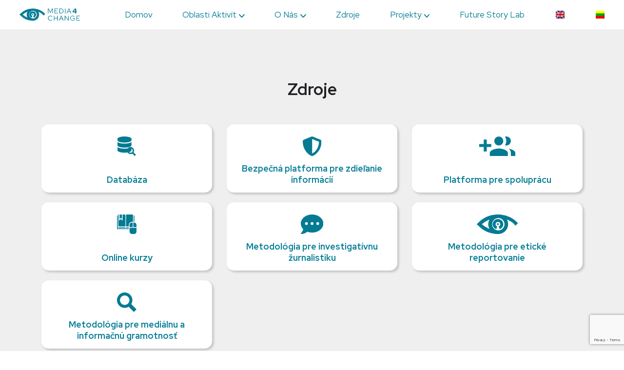

--- FILE ---
content_type: text/html; charset=UTF-8
request_url: https://www.media4change.co/sk/zdroje/
body_size: 9904
content:
<!DOCTYPE html>
<html lang="sk-SK">

<head>
	<meta charset="UTF-8">
	<title>Zdroje - Media4Change |  Media4Change</title>

	<meta name="viewport" content="width=device-width,initial-scale=1.0,maximum-scale=1.0,user-scalable=0">
	<meta name="apple-mobile-web-app-capable" content="yes">
	<meta name="apple-mobile-web-app-status-bar-style" content="black">
	<meta name="description" content="">
	<link rel="shortcut icon" href="https://mlunklm8xjeu.i.optimole.com/w:auto/h:auto/q:mauto/f:best/ig:avif/https://www.media4change.co/wp-content/themes/Media4Change/src/img/favicon.svg">
	<link href="https://fonts.googleapis.com/css2?family=Red+Hat+Display:ital,wght@0,400;0,500;0,700;0,900;1,400;1,500;1,700;1,900&display=swap" rel="stylesheet">
	<script src="https://kit.fontawesome.com/e8cd6fed77.js" crossorigin="anonymous"></script>
	<!-- Add the slick-theme.css if you want default styling -->
<link rel="stylesheet" type="text/css" href="//cdn.jsdelivr.net/npm/slick-carousel@1.8.1/slick/slick.css"/>
<!-- Add the slick-theme.css if you want default styling -->
<link rel="stylesheet" type="text/css" href="//cdn.jsdelivr.net/npm/slick-carousel@1.8.1/slick/slick-theme.css"/>
<!-- <link rel="stylesheet" href="https://maxcdn.bootstrapcdn.com/bootstrap/3.4.1/css/bootstrap.min.css"> -->

	<!-- fix below -->
	<link rel="stylesheet" type="text/css" href="//cdn.jsdelivr.net/npm/slick-carousel@1.8.1/slick/slick.css"/>

	<meta name='robots' content='index, follow, max-image-preview:large, max-snippet:-1, max-video-preview:-1' />
	<style>img:is([sizes="auto" i], [sizes^="auto," i]) { contain-intrinsic-size: 3000px 1500px }</style>
	
	<!-- This site is optimized with the Yoast SEO plugin v26.1.1 - https://yoast.com/wordpress/plugins/seo/ -->
	<link rel="canonical" href="https://www.media4change.co/sk/zdroje/" />
	<meta property="og:locale" content="sk_SK" />
	<meta property="og:type" content="article" />
	<meta property="og:title" content="Zdroje - Media4Change" />
	<meta property="og:url" content="https://www.media4change.co/sk/zdroje/" />
	<meta property="og:site_name" content="Media4Change" />
	<meta property="article:publisher" content="https://www.facebook.com/media4change.co/" />
	<meta property="article:modified_time" content="2021-02-26T18:27:09+00:00" />
	<meta property="og:image" content="https://mlunklm8xjeu.i.optimole.com/w:1200/h:630/q:mauto/f:best/https://www.media4change.co/wp-content/uploads/2020/11/Daufault-paveikslėlis-M4C.png" />
	<meta property="og:image:width" content="1200" />
	<meta property="og:image:height" content="630" />
	<meta property="og:image:type" content="image/png" />
	<meta name="twitter:card" content="summary_large_image" />
	<meta name="twitter:site" content="@Media4ChangeCo" />
	<script type="application/ld+json" class="yoast-schema-graph">{"@context":"https://schema.org","@graph":[{"@type":"WebPage","@id":"https://www.media4change.co/sk/zdroje/","url":"https://www.media4change.co/sk/zdroje/","name":"Zdroje - Media4Change","isPartOf":{"@id":"https://www.media4change.co/sk/#website"},"datePublished":"2020-11-11T13:18:34+00:00","dateModified":"2021-02-26T18:27:09+00:00","breadcrumb":{"@id":"https://www.media4change.co/sk/zdroje/#breadcrumb"},"inLanguage":"sk-SK","potentialAction":[{"@type":"ReadAction","target":["https://www.media4change.co/sk/zdroje/"]}]},{"@type":"BreadcrumbList","@id":"https://www.media4change.co/sk/zdroje/#breadcrumb","itemListElement":[{"@type":"ListItem","position":1,"name":"Home","item":"https://www.media4change.co/sk/"},{"@type":"ListItem","position":2,"name":"Zdroje"}]},{"@type":"WebSite","@id":"https://www.media4change.co/sk/#website","url":"https://www.media4change.co/sk/","name":"Media4Change","description":"","potentialAction":[{"@type":"SearchAction","target":{"@type":"EntryPoint","urlTemplate":"https://www.media4change.co/sk/?s={search_term_string}"},"query-input":{"@type":"PropertyValueSpecification","valueRequired":true,"valueName":"search_term_string"}}],"inLanguage":"sk-SK"}]}</script>
	<!-- / Yoast SEO plugin. -->


<link rel='dns-prefetch' href='//cdn.jsdelivr.net' />
<link rel='dns-prefetch' href='//cdnjs.cloudflare.com' />
<link rel='dns-prefetch' href='//code.jquery.com' />
<link rel='dns-prefetch' href='//mlunklm8xjeu.i.optimole.com' />
<link rel='preconnect' href='https://mlunklm8xjeu.i.optimole.com' />
<link rel="alternate" type="application/rss+xml" title="RSS kanál: Media4Change &raquo;" href="https://www.media4change.co/sk/feed/" />
<link rel="alternate" type="application/rss+xml" title="RSS kanál komentárov webu Media4Change &raquo;" href="https://www.media4change.co/sk/comments/feed/" />
<script type="text/javascript">
/* <![CDATA[ */
window._wpemojiSettings = {"baseUrl":"https:\/\/s.w.org\/images\/core\/emoji\/16.0.1\/72x72\/","ext":".png","svgUrl":"https:\/\/s.w.org\/images\/core\/emoji\/16.0.1\/svg\/","svgExt":".svg","source":{"concatemoji":"https:\/\/www.media4change.co\/wp-includes\/js\/wp-emoji-release.min.js?ver=6.8.3"}};
/*! This file is auto-generated */
!function(s,n){var o,i,e;function c(e){try{var t={supportTests:e,timestamp:(new Date).valueOf()};sessionStorage.setItem(o,JSON.stringify(t))}catch(e){}}function p(e,t,n){e.clearRect(0,0,e.canvas.width,e.canvas.height),e.fillText(t,0,0);var t=new Uint32Array(e.getImageData(0,0,e.canvas.width,e.canvas.height).data),a=(e.clearRect(0,0,e.canvas.width,e.canvas.height),e.fillText(n,0,0),new Uint32Array(e.getImageData(0,0,e.canvas.width,e.canvas.height).data));return t.every(function(e,t){return e===a[t]})}function u(e,t){e.clearRect(0,0,e.canvas.width,e.canvas.height),e.fillText(t,0,0);for(var n=e.getImageData(16,16,1,1),a=0;a<n.data.length;a++)if(0!==n.data[a])return!1;return!0}function f(e,t,n,a){switch(t){case"flag":return n(e,"\ud83c\udff3\ufe0f\u200d\u26a7\ufe0f","\ud83c\udff3\ufe0f\u200b\u26a7\ufe0f")?!1:!n(e,"\ud83c\udde8\ud83c\uddf6","\ud83c\udde8\u200b\ud83c\uddf6")&&!n(e,"\ud83c\udff4\udb40\udc67\udb40\udc62\udb40\udc65\udb40\udc6e\udb40\udc67\udb40\udc7f","\ud83c\udff4\u200b\udb40\udc67\u200b\udb40\udc62\u200b\udb40\udc65\u200b\udb40\udc6e\u200b\udb40\udc67\u200b\udb40\udc7f");case"emoji":return!a(e,"\ud83e\udedf")}return!1}function g(e,t,n,a){var r="undefined"!=typeof WorkerGlobalScope&&self instanceof WorkerGlobalScope?new OffscreenCanvas(300,150):s.createElement("canvas"),o=r.getContext("2d",{willReadFrequently:!0}),i=(o.textBaseline="top",o.font="600 32px Arial",{});return e.forEach(function(e){i[e]=t(o,e,n,a)}),i}function t(e){var t=s.createElement("script");t.src=e,t.defer=!0,s.head.appendChild(t)}"undefined"!=typeof Promise&&(o="wpEmojiSettingsSupports",i=["flag","emoji"],n.supports={everything:!0,everythingExceptFlag:!0},e=new Promise(function(e){s.addEventListener("DOMContentLoaded",e,{once:!0})}),new Promise(function(t){var n=function(){try{var e=JSON.parse(sessionStorage.getItem(o));if("object"==typeof e&&"number"==typeof e.timestamp&&(new Date).valueOf()<e.timestamp+604800&&"object"==typeof e.supportTests)return e.supportTests}catch(e){}return null}();if(!n){if("undefined"!=typeof Worker&&"undefined"!=typeof OffscreenCanvas&&"undefined"!=typeof URL&&URL.createObjectURL&&"undefined"!=typeof Blob)try{var e="postMessage("+g.toString()+"("+[JSON.stringify(i),f.toString(),p.toString(),u.toString()].join(",")+"));",a=new Blob([e],{type:"text/javascript"}),r=new Worker(URL.createObjectURL(a),{name:"wpTestEmojiSupports"});return void(r.onmessage=function(e){c(n=e.data),r.terminate(),t(n)})}catch(e){}c(n=g(i,f,p,u))}t(n)}).then(function(e){for(var t in e)n.supports[t]=e[t],n.supports.everything=n.supports.everything&&n.supports[t],"flag"!==t&&(n.supports.everythingExceptFlag=n.supports.everythingExceptFlag&&n.supports[t]);n.supports.everythingExceptFlag=n.supports.everythingExceptFlag&&!n.supports.flag,n.DOMReady=!1,n.readyCallback=function(){n.DOMReady=!0}}).then(function(){return e}).then(function(){var e;n.supports.everything||(n.readyCallback(),(e=n.source||{}).concatemoji?t(e.concatemoji):e.wpemoji&&e.twemoji&&(t(e.twemoji),t(e.wpemoji)))}))}((window,document),window._wpemojiSettings);
/* ]]> */
</script>

<style id='wp-emoji-styles-inline-css' type='text/css'>

	img.wp-smiley, img.emoji {
		display: inline !important;
		border: none !important;
		box-shadow: none !important;
		height: 1em !important;
		width: 1em !important;
		margin: 0 0.07em !important;
		vertical-align: -0.1em !important;
		background: none !important;
		padding: 0 !important;
	}
</style>
<link rel='stylesheet' id='wp-block-library-css' href='https://www.media4change.co/wp-includes/css/dist/block-library/style.min.css?ver=6.8.3' type='text/css' media='all' />
<style id='classic-theme-styles-inline-css' type='text/css'>
/*! This file is auto-generated */
.wp-block-button__link{color:#fff;background-color:#32373c;border-radius:9999px;box-shadow:none;text-decoration:none;padding:calc(.667em + 2px) calc(1.333em + 2px);font-size:1.125em}.wp-block-file__button{background:#32373c;color:#fff;text-decoration:none}
</style>
<style id='global-styles-inline-css' type='text/css'>
:root{--wp--preset--aspect-ratio--square: 1;--wp--preset--aspect-ratio--4-3: 4/3;--wp--preset--aspect-ratio--3-4: 3/4;--wp--preset--aspect-ratio--3-2: 3/2;--wp--preset--aspect-ratio--2-3: 2/3;--wp--preset--aspect-ratio--16-9: 16/9;--wp--preset--aspect-ratio--9-16: 9/16;--wp--preset--color--black: #000000;--wp--preset--color--cyan-bluish-gray: #abb8c3;--wp--preset--color--white: #ffffff;--wp--preset--color--pale-pink: #f78da7;--wp--preset--color--vivid-red: #cf2e2e;--wp--preset--color--luminous-vivid-orange: #ff6900;--wp--preset--color--luminous-vivid-amber: #fcb900;--wp--preset--color--light-green-cyan: #7bdcb5;--wp--preset--color--vivid-green-cyan: #00d084;--wp--preset--color--pale-cyan-blue: #8ed1fc;--wp--preset--color--vivid-cyan-blue: #0693e3;--wp--preset--color--vivid-purple: #9b51e0;--wp--preset--gradient--vivid-cyan-blue-to-vivid-purple: linear-gradient(135deg,rgba(6,147,227,1) 0%,rgb(155,81,224) 100%);--wp--preset--gradient--light-green-cyan-to-vivid-green-cyan: linear-gradient(135deg,rgb(122,220,180) 0%,rgb(0,208,130) 100%);--wp--preset--gradient--luminous-vivid-amber-to-luminous-vivid-orange: linear-gradient(135deg,rgba(252,185,0,1) 0%,rgba(255,105,0,1) 100%);--wp--preset--gradient--luminous-vivid-orange-to-vivid-red: linear-gradient(135deg,rgba(255,105,0,1) 0%,rgb(207,46,46) 100%);--wp--preset--gradient--very-light-gray-to-cyan-bluish-gray: linear-gradient(135deg,rgb(238,238,238) 0%,rgb(169,184,195) 100%);--wp--preset--gradient--cool-to-warm-spectrum: linear-gradient(135deg,rgb(74,234,220) 0%,rgb(151,120,209) 20%,rgb(207,42,186) 40%,rgb(238,44,130) 60%,rgb(251,105,98) 80%,rgb(254,248,76) 100%);--wp--preset--gradient--blush-light-purple: linear-gradient(135deg,rgb(255,206,236) 0%,rgb(152,150,240) 100%);--wp--preset--gradient--blush-bordeaux: linear-gradient(135deg,rgb(254,205,165) 0%,rgb(254,45,45) 50%,rgb(107,0,62) 100%);--wp--preset--gradient--luminous-dusk: linear-gradient(135deg,rgb(255,203,112) 0%,rgb(199,81,192) 50%,rgb(65,88,208) 100%);--wp--preset--gradient--pale-ocean: linear-gradient(135deg,rgb(255,245,203) 0%,rgb(182,227,212) 50%,rgb(51,167,181) 100%);--wp--preset--gradient--electric-grass: linear-gradient(135deg,rgb(202,248,128) 0%,rgb(113,206,126) 100%);--wp--preset--gradient--midnight: linear-gradient(135deg,rgb(2,3,129) 0%,rgb(40,116,252) 100%);--wp--preset--font-size--small: 13px;--wp--preset--font-size--medium: 20px;--wp--preset--font-size--large: 36px;--wp--preset--font-size--x-large: 42px;--wp--preset--spacing--20: 0.44rem;--wp--preset--spacing--30: 0.67rem;--wp--preset--spacing--40: 1rem;--wp--preset--spacing--50: 1.5rem;--wp--preset--spacing--60: 2.25rem;--wp--preset--spacing--70: 3.38rem;--wp--preset--spacing--80: 5.06rem;--wp--preset--shadow--natural: 6px 6px 9px rgba(0, 0, 0, 0.2);--wp--preset--shadow--deep: 12px 12px 50px rgba(0, 0, 0, 0.4);--wp--preset--shadow--sharp: 6px 6px 0px rgba(0, 0, 0, 0.2);--wp--preset--shadow--outlined: 6px 6px 0px -3px rgba(255, 255, 255, 1), 6px 6px rgba(0, 0, 0, 1);--wp--preset--shadow--crisp: 6px 6px 0px rgba(0, 0, 0, 1);}:where(.is-layout-flex){gap: 0.5em;}:where(.is-layout-grid){gap: 0.5em;}body .is-layout-flex{display: flex;}.is-layout-flex{flex-wrap: wrap;align-items: center;}.is-layout-flex > :is(*, div){margin: 0;}body .is-layout-grid{display: grid;}.is-layout-grid > :is(*, div){margin: 0;}:where(.wp-block-columns.is-layout-flex){gap: 2em;}:where(.wp-block-columns.is-layout-grid){gap: 2em;}:where(.wp-block-post-template.is-layout-flex){gap: 1.25em;}:where(.wp-block-post-template.is-layout-grid){gap: 1.25em;}.has-black-color{color: var(--wp--preset--color--black) !important;}.has-cyan-bluish-gray-color{color: var(--wp--preset--color--cyan-bluish-gray) !important;}.has-white-color{color: var(--wp--preset--color--white) !important;}.has-pale-pink-color{color: var(--wp--preset--color--pale-pink) !important;}.has-vivid-red-color{color: var(--wp--preset--color--vivid-red) !important;}.has-luminous-vivid-orange-color{color: var(--wp--preset--color--luminous-vivid-orange) !important;}.has-luminous-vivid-amber-color{color: var(--wp--preset--color--luminous-vivid-amber) !important;}.has-light-green-cyan-color{color: var(--wp--preset--color--light-green-cyan) !important;}.has-vivid-green-cyan-color{color: var(--wp--preset--color--vivid-green-cyan) !important;}.has-pale-cyan-blue-color{color: var(--wp--preset--color--pale-cyan-blue) !important;}.has-vivid-cyan-blue-color{color: var(--wp--preset--color--vivid-cyan-blue) !important;}.has-vivid-purple-color{color: var(--wp--preset--color--vivid-purple) !important;}.has-black-background-color{background-color: var(--wp--preset--color--black) !important;}.has-cyan-bluish-gray-background-color{background-color: var(--wp--preset--color--cyan-bluish-gray) !important;}.has-white-background-color{background-color: var(--wp--preset--color--white) !important;}.has-pale-pink-background-color{background-color: var(--wp--preset--color--pale-pink) !important;}.has-vivid-red-background-color{background-color: var(--wp--preset--color--vivid-red) !important;}.has-luminous-vivid-orange-background-color{background-color: var(--wp--preset--color--luminous-vivid-orange) !important;}.has-luminous-vivid-amber-background-color{background-color: var(--wp--preset--color--luminous-vivid-amber) !important;}.has-light-green-cyan-background-color{background-color: var(--wp--preset--color--light-green-cyan) !important;}.has-vivid-green-cyan-background-color{background-color: var(--wp--preset--color--vivid-green-cyan) !important;}.has-pale-cyan-blue-background-color{background-color: var(--wp--preset--color--pale-cyan-blue) !important;}.has-vivid-cyan-blue-background-color{background-color: var(--wp--preset--color--vivid-cyan-blue) !important;}.has-vivid-purple-background-color{background-color: var(--wp--preset--color--vivid-purple) !important;}.has-black-border-color{border-color: var(--wp--preset--color--black) !important;}.has-cyan-bluish-gray-border-color{border-color: var(--wp--preset--color--cyan-bluish-gray) !important;}.has-white-border-color{border-color: var(--wp--preset--color--white) !important;}.has-pale-pink-border-color{border-color: var(--wp--preset--color--pale-pink) !important;}.has-vivid-red-border-color{border-color: var(--wp--preset--color--vivid-red) !important;}.has-luminous-vivid-orange-border-color{border-color: var(--wp--preset--color--luminous-vivid-orange) !important;}.has-luminous-vivid-amber-border-color{border-color: var(--wp--preset--color--luminous-vivid-amber) !important;}.has-light-green-cyan-border-color{border-color: var(--wp--preset--color--light-green-cyan) !important;}.has-vivid-green-cyan-border-color{border-color: var(--wp--preset--color--vivid-green-cyan) !important;}.has-pale-cyan-blue-border-color{border-color: var(--wp--preset--color--pale-cyan-blue) !important;}.has-vivid-cyan-blue-border-color{border-color: var(--wp--preset--color--vivid-cyan-blue) !important;}.has-vivid-purple-border-color{border-color: var(--wp--preset--color--vivid-purple) !important;}.has-vivid-cyan-blue-to-vivid-purple-gradient-background{background: var(--wp--preset--gradient--vivid-cyan-blue-to-vivid-purple) !important;}.has-light-green-cyan-to-vivid-green-cyan-gradient-background{background: var(--wp--preset--gradient--light-green-cyan-to-vivid-green-cyan) !important;}.has-luminous-vivid-amber-to-luminous-vivid-orange-gradient-background{background: var(--wp--preset--gradient--luminous-vivid-amber-to-luminous-vivid-orange) !important;}.has-luminous-vivid-orange-to-vivid-red-gradient-background{background: var(--wp--preset--gradient--luminous-vivid-orange-to-vivid-red) !important;}.has-very-light-gray-to-cyan-bluish-gray-gradient-background{background: var(--wp--preset--gradient--very-light-gray-to-cyan-bluish-gray) !important;}.has-cool-to-warm-spectrum-gradient-background{background: var(--wp--preset--gradient--cool-to-warm-spectrum) !important;}.has-blush-light-purple-gradient-background{background: var(--wp--preset--gradient--blush-light-purple) !important;}.has-blush-bordeaux-gradient-background{background: var(--wp--preset--gradient--blush-bordeaux) !important;}.has-luminous-dusk-gradient-background{background: var(--wp--preset--gradient--luminous-dusk) !important;}.has-pale-ocean-gradient-background{background: var(--wp--preset--gradient--pale-ocean) !important;}.has-electric-grass-gradient-background{background: var(--wp--preset--gradient--electric-grass) !important;}.has-midnight-gradient-background{background: var(--wp--preset--gradient--midnight) !important;}.has-small-font-size{font-size: var(--wp--preset--font-size--small) !important;}.has-medium-font-size{font-size: var(--wp--preset--font-size--medium) !important;}.has-large-font-size{font-size: var(--wp--preset--font-size--large) !important;}.has-x-large-font-size{font-size: var(--wp--preset--font-size--x-large) !important;}
:where(.wp-block-post-template.is-layout-flex){gap: 1.25em;}:where(.wp-block-post-template.is-layout-grid){gap: 1.25em;}
:where(.wp-block-columns.is-layout-flex){gap: 2em;}:where(.wp-block-columns.is-layout-grid){gap: 2em;}
:root :where(.wp-block-pullquote){font-size: 1.5em;line-height: 1.6;}
</style>
<link rel='stylesheet' id='contact-form-7-css' href='https://www.media4change.co/wp-content/plugins/contact-form-7/includes/css/styles.css?ver=6.1.2' type='text/css' media='all' />
<link rel='stylesheet' id='yop-public-css' href='https://www.media4change.co/wp-content/plugins/yop-poll/public/assets/css/yop-poll-public-6.5.38.css?ver=6.8.3' type='text/css' media='all' />
<link rel='stylesheet' id='wpml-menu-item-0-css' href='https://www.media4change.co/wp-content/plugins/sitepress-multilingual-cms/templates/language-switchers/menu-item/style.min.css?ver=1' type='text/css' media='all' />
<link rel='stylesheet' id='cookie-css-css' href='https://cdn.jsdelivr.net/npm/cookieconsent@3/build/cookieconsent.min.css?ver=6.8.3' type='text/css' media='all' />
<link rel='stylesheet' id='magnificpopup-style-css' href='https://www.media4change.co/wp-content/themes/Media4Change/src/css/magnific-popup.css?ver=6.8.3' type='text/css' media='all' />
<link rel='stylesheet' id='bootstrap-grid-css' href='https://www.media4change.co/wp-content/themes/Media4Change/src/css/bootstrap-grid.css?ver=6.8.3' type='text/css' media='all' />
<link rel='stylesheet' id='m4c-style-css' href='https://www.media4change.co/wp-content/themes/Media4Change/src/css/m4c-style.css?ver=6.8.3' type='text/css' media='all' />
<link rel='stylesheet' id='main-style-css' href='https://www.media4change.co/wp-content/themes/Media4Change/style.css?ver=6.8.3' type='text/css' media='all' />
<link rel='stylesheet' id='cf7cf-style-css' href='https://www.media4change.co/wp-content/plugins/cf7-conditional-fields/style.css?ver=2.6.4' type='text/css' media='all' />
<script type="text/javascript" src="https://cdnjs.cloudflare.com/ajax/libs/jquery/3.5.1/jquery.min.js?ver=6.8.3" id="jquery-js"></script>
<script type="text/javascript" src="https://code.jquery.com/ui/1.12.1/jquery-ui.js?ver=6.8.3" id="jquery-ui-js"></script>
<script type="text/javascript" src="https://www.media4change.co/wp-content/themes/Media4Change/src/js/m4c-script.js?ver=6.8.3" id="m4cscript-js"></script>
<script type="text/javascript" id="yop-public-js-extra">
/* <![CDATA[ */
var objectL10n = {"yopPollParams":{"urlParams":{"ajax":"https:\/\/www.media4change.co\/wp-admin\/admin-ajax.php","wpLogin":"https:\/\/www.media4change.co\/wp-login.php?redirect_to=https%3A%2F%2Fwww.media4change.co%2Fwp-admin%2Fadmin-ajax.php%3Faction%3Dyop_poll_record_wordpress_vote"},"apiParams":{"reCaptcha":{"siteKey":""},"reCaptchaV2Invisible":{"siteKey":""},"reCaptchaV3":{"siteKey":""},"hCaptcha":{"siteKey":""},"cloudflareTurnstile":{"siteKey":""}},"captchaParams":{"imgPath":"https:\/\/www.media4change.co\/wp-content\/plugins\/yop-poll\/public\/assets\/img\/","url":"https:\/\/www.media4change.co\/wp-content\/plugins\/yop-poll\/app.php","accessibilityAlt":"Sound icon","accessibilityTitle":"Accessibility option: listen to a question and answer it!","accessibilityDescription":"Type below the <strong>answer<\/strong> to what you hear. Numbers or words:","explanation":"Click or touch the <strong>ANSWER<\/strong>","refreshAlt":"Refresh\/reload icon","refreshTitle":"Refresh\/reload: get new images and accessibility option!"},"voteParams":{"invalidPoll":"Invalid Poll","noAnswersSelected":"No answer selected","minAnswersRequired":"At least {min_answers_allowed} answer(s) required","maxAnswersRequired":"A max of {max_answers_allowed} answer(s) accepted","noAnswerForOther":"No other answer entered","noValueForCustomField":"{custom_field_name} is required","tooManyCharsForCustomField":"Text for {custom_field_name} is too long","consentNotChecked":"You must agree to our terms and conditions","noCaptchaSelected":"Captcha is required","thankYou":"Thank you for your vote"},"resultsParams":{"singleVote":"vote","multipleVotes":"votes","singleAnswer":"answer","multipleAnswers":"answers"}}};
/* ]]> */
</script>
<script type="text/javascript" src="https://www.media4change.co/wp-content/plugins/yop-poll/public/assets/js/yop-poll-public-6.5.38.min.js?ver=6.8.3" id="yop-public-js"></script>
<link rel="https://api.w.org/" href="https://www.media4change.co/sk/wp-json/" /><link rel="alternate" title="JSON" type="application/json" href="https://www.media4change.co/sk/wp-json/wp/v2/pages/6772" /><link rel="EditURI" type="application/rsd+xml" title="RSD" href="https://www.media4change.co/xmlrpc.php?rsd" />
<meta name="generator" content="WordPress 6.8.3" />
<link rel='shortlink' href='https://www.media4change.co/sk/?p=6772' />
<link rel="alternate" title="oEmbed (JSON)" type="application/json+oembed" href="https://www.media4change.co/sk/wp-json/oembed/1.0/embed?url=https%3A%2F%2Fwww.media4change.co%2Fsk%2Fzdroje%2F" />
<link rel="alternate" title="oEmbed (XML)" type="text/xml+oembed" href="https://www.media4change.co/sk/wp-json/oembed/1.0/embed?url=https%3A%2F%2Fwww.media4change.co%2Fsk%2Fzdroje%2F&#038;format=xml" />
<meta name="generator" content="WPML ver:4.8.2 stt:1,32,10;" />
<meta http-equiv="Accept-CH" content="Viewport-Width" />    <!-- Google Tag Manager -->
    <script>(function(w,d,s,l,i){w[l]=w[l]||[];w[l].push({'gtm.start':
                new Date().getTime(),event:'gtm.js'});var f=d.getElementsByTagName(s)[0],
            j=d.createElement(s),dl=l!='dataLayer'?'&l='+l:'';j.async=true;j.src=
            'https://www.googletagmanager.com/gtm.js?id='+i+dl;f.parentNode.insertBefore(j,f);
        })(window,document,'script','dataLayer','GTM-5CCB4FD6');</script>
    <!-- End Google Tag Manager -->
</head>
<body class="wp-singular page-template page-template-resources page-template-resources-php page page-id-6772 wp-theme-Media4Change zdroje">

<!-- Google Tag Manager (noscript) -->
<noscript><iframe src="https://www.googletagmanager.com/ns.html?id=GTM-5CCB4FD6"
                  height="0" width="0" style="display:none;visibility:hidden"></iframe></noscript>
<!-- End Google Tag Manager (noscript) -->

	<header>
		<nav>
			<div id="customlogo">
				<a id="customlogolink" href="https://www.media4change.co/sk/">
					<img decoding=async data-opt-id=5908620  fetchpriority="high" src="https://mlunklm8xjeu.i.optimole.com/w:auto/h:auto/q:mauto/f:best/ig:avif/https://www.media4change.co/wp-content/themes/Media4Change/src/img/logo.svg" alt="Logo">
				</a>
			</div>

			<label for="drop" class="toggle">
				<img decoding=async data-opt-id=1851948311  fetchpriority="high" id="burger-open-image" src="https://mlunklm8xjeu.i.optimole.com/w:auto/h:auto/q:mauto/f:best/ig:avif/https://www.media4change.co/wp-content/themes/Media4Change/src/img/burger-open.svg" alt="Logo">
				<img decoding=async data-opt-id=334685479  fetchpriority="high" id="burger-close-image" src="https://mlunklm8xjeu.i.optimole.com/w:auto/h:auto/q:mauto/f:best/ig:avif/https://www.media4change.co/wp-content/themes/Media4Change/src/img/burger-close.svg" alt="Logo">
			</label>

        	<input type="checkbox" id="drop" />
			<ul class="menu">
				<div class="nav-links">
					<div id="logo">
						<a id="logolink" href="https://www.media4change.co/sk/">
							<img decoding=async data-opt-id=5908620  fetchpriority="high" src="https://mlunklm8xjeu.i.optimole.com/w:auto/h:auto/q:mauto/f:best/ig:avif/https://www.media4change.co/wp-content/themes/Media4Change/src/img/logo.svg" alt="Logo">
						</a>
					</div>

																				<li>
																<a href="https://www.media4change.co/sk/">Domov</a>
																																											<li>
																	<label for="drop-1" class="toggle">Oblasti Aktivít</label>
																<a href="https://www.media4change.co/sk/oblasti-aktivit/">Oblasti Aktivít</a>
																	<input type="checkbox" id="drop-1"/>
																																																				<ul>
																				<li><a href="https://www.media4change.co/sk/oblasti-aktivit/investigativna-zurnalistika/">Investigatívna Žurnalistika</a></li>
																																<li><a href="https://www.media4change.co/sk/oblasti-aktivit/treningy-podujatia/">Tréningy &#038; Podujatia</a></li>
																																<li><a href="https://www.media4change.co/sk/oblasti-aktivit/monitoring-medii/">Monitoring Médií</a></li>
																																<li><a href="https://www.media4change.co/sk/oblasti-aktivit/medialna-gramotnost/">Mediálna Gramotnosť</a></li>
																													</ul>
								</li>

																																																																			<li>
																	<label for="drop-2" class="toggle">O Nás</label>
																<a href="https://www.media4change.co/sk/o-nas/">O Nás</a>
																	<input type="checkbox" id="drop-2"/>
																																																				<ul>
																				<li><a href="https://www.media4change.co/sk/o-nas/tim/">Tím</a></li>
																																<li><a href="https://www.media4change.co/sk/o-nas/community/">Komunita</a></li>
																																<li><a href="https://www.media4change.co/sk/o-nas/history/">História</a></li>
																																<li><a href="https://www.media4change.co/sk/o-nas/contact-us/">Kontaktujte Nás</a></li>
																													</ul>
								</li>

																																																																			<li>
																<a href="https://www.media4change.co/sk/zdroje/">Zdroje</a>
																																											<li>
																	<label for="drop-3" class="toggle">Projekty</label>
																<a href="https://www.media4change.co/sk/projekty/">Projekty</a>
																	<input type="checkbox" id="drop-3"/>
																																																				<ul>
																				<li><a href="https://www.media4change.co/sk/projekty/vsetky-projekty/">Všetky projekty</a></li>
																													</ul>
								</li>

																												<li>
																<a href="https://www.media4change.co/sk/future-story-lab/">Future Story Lab</a>
																																											<li>
																<a href="https://www.media4change.co/resources/">
            <img decoding=async data-opt-id=477572626 
            class="wpml-ls-flag"
            src="https://mlunklm8xjeu.i.optimole.com/w:auto/h:auto/q:mauto/f:best/https://www.media4change.co/wp-content/plugins/sitepress-multilingual-cms/res/flags/en.png"
            alt="Angličtina"
            
            
    /></a>
																																											<li>
																<a href="https://www.media4change.co/lt/resources/">
            <img decoding=async data-opt-id=1395387666 
            class="wpml-ls-flag"
            src="https://mlunklm8xjeu.i.optimole.com/w:auto/h:auto/q:mauto/f:best/https://www.media4change.co/wp-content/plugins/sitepress-multilingual-cms/res/flags/lt.png"
            alt="Litovčina"
            
            
    /></a>
																												

				</div>
			</ul>
		</nav>
	</header>

	<script>
		$( document ).ready(function() {
			$("[id^=drop-]").prop('checked', true);
			$("label[for^=drop-]").remove();

			$("header nav input[id='drop']").on('change', function(){
				if ($("header nav input[id='drop']").prop('checked') == true) {
					$("#burger-open-image").hide();
					$("#burger-close-image").show();
				} else {
					$("#burger-close-image").hide();
					$("#burger-open-image").show();
				}
			})
		});

	</script>
<main class="resources-page">
    <div class="resources-hero-section section">
        <div class="container">
            <div class="row">
                <div class="col-12">
                    <h1>Zdroje</h1>
                </div>
            </div>
            <div class="row">
                                    
                        <div class="col-12 col-lg-4">
                                                            <a href="https://karstospedos.lt/en/home.html" target="_blank">
                                                                    <div class="resources-element">
                                    <div class="resources-content">
                                        <div class="resource-image">
                                            <img decoding=async data-opt-id=1407982369  src="https://mlunklm8xjeu.i.optimole.com/w:auto/h:auto/q:mauto/f:best/ig:avif/https://www.media4change.co/wp-content/uploads/2020/12/db.svg">
                                        </div>
                                        <div class="resources-text">
                                            Databáza                                        </div>
                                    </div>

                                </div>
                            </a>
                        </div>

                    
                        <div class="col-12 col-lg-4">
                                                            <a href="" target="">
                                                                    <div class="resources-element">
                                    <div class="resources-content">
                                        <div class="resource-image">
                                            <img decoding=async data-opt-id=1197035266  src="https://mlunklm8xjeu.i.optimole.com/w:auto/h:auto/q:mauto/f:best/ig:avif/https://www.media4change.co/wp-content/uploads/2020/12/second2.svg">
                                        </div>
                                        <div class="resources-text">
                                            Bezpečná platforma pre zdieľanie informácií                                        </div>
                                    </div>

                                </div>
                            </a>
                        </div>

                    
                        <div class="col-12 col-lg-4">
                                                            <a href="https://www.bendra.lt/lt/ideas?mode=propose" target="">
                                                                    <div class="resources-element">
                                    <div class="resources-content">
                                        <div class="resource-image">
                                            <img decoding=async data-opt-id=1382833461  src="https://mlunklm8xjeu.i.optimole.com/w:auto/h:auto/q:mauto/f:best/ig:avif/https://www.media4change.co/wp-content/uploads/2020/12/bendradarbiavimo.svg">
                                        </div>
                                        <div class="resources-text">
                                            Platforma pre spoluprácu                                        </div>
                                    </div>

                                </div>
                            </a>
                        </div>

                    
                        <div class="col-12 col-lg-4">
                                                            <a href="https://www.media4change.co/sk/oblasti-aktivit/treningy-podujatia/vyhladavanie-treningov-a-podujati-v2/" target="">
                                                                    <div class="resources-element">
                                    <div class="resources-content">
                                        <div class="resource-image">
                                            <img decoding=async data-opt-id=875310751  src="https://mlunklm8xjeu.i.optimole.com/w:auto/h:auto/q:mauto/f:best/ig:avif/https://www.media4change.co/wp-content/uploads/2020/12/online.svg">
                                        </div>
                                        <div class="resources-text">
                                            Online kurzy                                        </div>
                                    </div>

                                </div>
                            </a>
                        </div>

                    
                        <div class="col-12 col-lg-4">
                                                            <a href="https://www.media4change.co/sk//methodology-type/investigative-journalism-methodology">
                                                                    <div class="resources-element">
                                    <div class="resources-content">
                                        <div class="resource-image">
                                            <img decoding=async data-opt-id=636182481  src="https://mlunklm8xjeu.i.optimole.com/w:auto/h:auto/q:mauto/f:best/ig:avif/https://www.media4change.co/wp-content/uploads/2020/12/blobl.svg">
                                        </div>
                                        <div class="resources-text">
                                            Metodológia pre investigatívnu žurnalistiku                                        </div>
                                    </div>

                                </div>
                            </a>
                        </div>

                    
                        <div class="col-12 col-lg-4">
                                                            <a href="https://www.media4change.co/sk//methodology-type/ethical-reporting-methodology">
                                                                    <div class="resources-element">
                                    <div class="resources-content">
                                        <div class="resource-image">
                                            <img decoding=async data-opt-id=1720580489  src="https://mlunklm8xjeu.i.optimole.com/w:auto/h:auto/q:mauto/f:best/ig:avif/https://www.media4change.co/wp-content/uploads/2020/12/eye.svg">
                                        </div>
                                        <div class="resources-text">
                                            Metodológia pre etické reportovanie                                        </div>
                                    </div>

                                </div>
                            </a>
                        </div>

                    
                        <div class="col-12 col-lg-4">
                                                            <a href="https://www.media4change.co/sk//methodology-type/media-and-information-literacy-methodology">
                                                                    <div class="resources-element">
                                    <div class="resources-content">
                                        <div class="resource-image">
                                            <img decoding=async data-opt-id=384578174  src="https://mlunklm8xjeu.i.optimole.com/w:auto/h:auto/q:mauto/f:best/ig:avif/https://www.media4change.co/wp-content/uploads/2020/12/search2.svg">
                                        </div>
                                        <div class="resources-text">
                                            Metodológia pre mediálnu a informačnú gramotnosť                                        </div>
                                    </div>

                                </div>
                            </a>
                        </div>

                                                </div>
        </div>
    </div>
</main>
		<footer>
			<div class="container">
				<div class="row">
					<div class="col-12 col-lg-4">
						<div class="footer-logo">
							<a href="https://www.media4change.co/sk/">
								<img decoding=async data-opt-id=100778233  src="https://mlunklm8xjeu.i.optimole.com/w:auto/h:auto/q:mauto/f:best/ig:avif/https://www.media4change.co/wp-content/themes/Media4Change/src/img/logo-white.svg">
							</a>
						</div>
						<div class="footer-contacts">
							<div class="footer-address">
								<a href="https://goo.gl/maps/dz5aSv8tQCn2BbXw8" target="_blank">
									Gedimino g. 1, LT-01103, Vilnius, Lithuania								</a>
							</div>
							<div class="footer-telephone">
								<a href="tel:+37065263085">
									+37065263085								</a>
							</div>
							<div class="footer-email">
								<a href="/cdn-cgi/l/email-protection#f49991909d95c0979c959a9391b48e999b93819dda9880">
									<span class="__cf_email__" data-cfemail="b4d9d1d0ddd580d7dcd5dad3d1f4ced9dbd3c1dd9ad8c0">[email&#160;protected]</span>								</a>
							</div>
						</div>
					</div>
					
					<div class="col-12 col-lg-5">
						<div class="footer-navigation">
							<div class="navigation-title">
								Navigácia							</div>
							<div class="navigation-elements">
								<div class="row">
									<div class="col-12 col-lg-6">
													<div class="navigation-element">
														<a href="https://www.media4change.co/sk/">Domov</a>
													</div>
												</div><div class="col-12 col-lg-6">
													<div class="navigation-element">
														<a href="https://www.media4change.co/sk/oblasti-aktivit/">Oblasti Aktivít</a>
													</div>
												</div><div class="col-12 col-lg-6">
													<div class="navigation-element">
														<a href="https://www.media4change.co/sk/o-nas/">O Nás</a>
													</div>
												</div><div class="col-12 col-lg-6">
													<div class="navigation-element">
														<a href="https://www.media4change.co/sk/zdroje/">Zdroje</a>
													</div>
												</div><div class="col-12 col-lg-6">
													<div class="navigation-element">
														<a href="https://www.media4change.co/sk/projekty/">Projekty</a>
													</div>
												</div><div class="col-12 col-lg-6">
													<div class="navigation-element">
														<a href="https://www.media4change.co/sk/projekty/vsetky-projekty/">Všetky projekty</a>
													</div>
												</div><div class="col-12 col-lg-6">
													<div class="navigation-element">
														<a href="https://www.media4change.co/sk/future-story-lab/">Future Story Lab</a>
													</div>
												</div>								</div>
							</div>
						</div>
					</div>

					<div class="col-12 col-lg-3">
						<div class="footer-social-media">
							<div class="title">Sociálne médiá</div>
							<a href="https://www.facebook.com/media4change.co"><img decoding=async data-opt-id=1027850558  src="https://mlunklm8xjeu.i.optimole.com/w:auto/h:auto/q:mauto/f:best/ig:avif/https://www.media4change.co/wp-content/themes/Media4Change/src/img/facebook.svg"></a>
							<a href="https://linkedin.com"><img decoding=async data-opt-id=201927249  src="https://mlunklm8xjeu.i.optimole.com/w:auto/h:auto/q:mauto/f:best/ig:avif/https://www.media4change.co/wp-content/themes/Media4Change/src/img/linkedin.svg"></a>
							<a href="https://youtube.com"><img decoding=async data-opt-id=985692058  src="https://mlunklm8xjeu.i.optimole.com/w:auto/h:auto/q:mauto/f:best/ig:avif/https://www.media4change.co/wp-content/themes/Media4Change/src/img/youtube.svg"></a>
							<a href="https://www.instagram.com/media4change.co/"><img decoding=async data-opt-id=2080427802  src="https://mlunklm8xjeu.i.optimole.com/w:auto/h:auto/q:mauto/f:best/ig:avif/https://www.media4change.co/wp-content/themes/Media4Change/src/img/instagram.svg"></a>
							<div class="footer-extra-link">
								<a href="https://karstospedos.lt">
									Karstospedos.lt								</a>
							</div>
							
						</div>
					</div>
				</div>
				<div class="row">
					<div class="col-12">
						<div class="footer-copyright">
							&copy; 2026 Media4Change						</div>
					</div>
				</div>
			</div>	
		</footer>
		<script data-cfasync="false" src="/cdn-cgi/scripts/5c5dd728/cloudflare-static/email-decode.min.js"></script><script type="speculationrules">
{"prefetch":[{"source":"document","where":{"and":[{"href_matches":"\/sk\/*"},{"not":{"href_matches":["\/wp-*.php","\/wp-admin\/*","\/wp-content\/uploads\/*","\/wp-content\/*","\/wp-content\/plugins\/*","\/wp-content\/themes\/Media4Change\/*","\/sk\/*\\?(.+)"]}},{"not":{"selector_matches":"a[rel~=\"nofollow\"]"}},{"not":{"selector_matches":".no-prefetch, .no-prefetch a"}}]},"eagerness":"conservative"}]}
</script>
<script type="text/javascript" src="https://cdn.jsdelivr.net/npm/cookieconsent@3/build/cookieconsent.min.js?ver=1.0" id="cookie-js-js"></script>
<script type="text/javascript" src="https://www.media4change.co/wp-includes/js/dist/hooks.min.js?ver=4d63a3d491d11ffd8ac6" id="wp-hooks-js"></script>
<script type="text/javascript" src="https://www.media4change.co/wp-includes/js/dist/i18n.min.js?ver=5e580eb46a90c2b997e6" id="wp-i18n-js"></script>
<script type="text/javascript" id="wp-i18n-js-after">
/* <![CDATA[ */
wp.i18n.setLocaleData( { 'text direction\u0004ltr': [ 'ltr' ] } );
/* ]]> */
</script>
<script type="text/javascript" src="https://www.media4change.co/wp-content/plugins/contact-form-7/includes/swv/js/index.js?ver=6.1.2" id="swv-js"></script>
<script type="text/javascript" id="contact-form-7-js-translations">
/* <![CDATA[ */
( function( domain, translations ) {
	var localeData = translations.locale_data[ domain ] || translations.locale_data.messages;
	localeData[""].domain = domain;
	wp.i18n.setLocaleData( localeData, domain );
} )( "contact-form-7", {"translation-revision-date":"2025-10-23 07:36:49+0000","generator":"GlotPress\/4.0.3","domain":"messages","locale_data":{"messages":{"":{"domain":"messages","plural-forms":"nplurals=3; plural=(n == 1) ? 0 : ((n >= 2 && n <= 4) ? 1 : 2);","lang":"sk"},"This contact form is placed in the wrong place.":["T\u00e1to kontaktn\u00e1 forma je vlo\u017een\u00e1 na nespr\u00e1vnom mieste."],"Error:":["Chyba:"]}},"comment":{"reference":"includes\/js\/index.js"}} );
/* ]]> */
</script>
<script type="text/javascript" id="contact-form-7-js-before">
/* <![CDATA[ */
var wpcf7 = {
    "api": {
        "root": "https:\/\/www.media4change.co\/sk\/wp-json\/",
        "namespace": "contact-form-7\/v1"
    },
    "cached": 1
};
/* ]]> */
</script>
<script type="text/javascript" src="https://www.media4change.co/wp-content/plugins/contact-form-7/includes/js/index.js?ver=6.1.2" id="contact-form-7-js"></script>
<script type="text/javascript" id="wpcf7cf-scripts-js-extra">
/* <![CDATA[ */
var wpcf7cf_global_settings = {"ajaxurl":"https:\/\/www.media4change.co\/wp-admin\/admin-ajax.php"};
/* ]]> */
</script>
<script type="text/javascript" src="https://www.media4change.co/wp-content/plugins/cf7-conditional-fields/js/scripts.js?ver=2.6.4" id="wpcf7cf-scripts-js"></script>
<script type="text/javascript" src="https://www.google.com/recaptcha/api.js?render=6LcIRl4rAAAAAF6oiBBu5CCCMYi7QEg6WiOsXDtt&amp;ver=3.0" id="google-recaptcha-js"></script>
<script type="text/javascript" src="https://www.media4change.co/wp-includes/js/dist/vendor/wp-polyfill.min.js?ver=3.15.0" id="wp-polyfill-js"></script>
<script type="text/javascript" id="wpcf7-recaptcha-js-before">
/* <![CDATA[ */
var wpcf7_recaptcha = {
    "sitekey": "6LcIRl4rAAAAAF6oiBBu5CCCMYi7QEg6WiOsXDtt",
    "actions": {
        "homepage": "homepage",
        "contactform": "contactform"
    }
};
/* ]]> */
</script>
<script type="text/javascript" src="https://www.media4change.co/wp-content/plugins/contact-form-7/modules/recaptcha/index.js?ver=6.1.2" id="wpcf7-recaptcha-js"></script>
<script defer src="https://static.cloudflareinsights.com/beacon.min.js/vcd15cbe7772f49c399c6a5babf22c1241717689176015" integrity="sha512-ZpsOmlRQV6y907TI0dKBHq9Md29nnaEIPlkf84rnaERnq6zvWvPUqr2ft8M1aS28oN72PdrCzSjY4U6VaAw1EQ==" data-cf-beacon='{"version":"2024.11.0","token":"2e0ed4266eff44089ff69a1d45052265","r":1,"server_timing":{"name":{"cfCacheStatus":true,"cfEdge":true,"cfExtPri":true,"cfL4":true,"cfOrigin":true,"cfSpeedBrain":true},"location_startswith":null}}' crossorigin="anonymous"></script>
</body>
</html>

<!-- Page supported by LiteSpeed Cache 7.7 on 2026-01-19 11:06:23 -->

--- FILE ---
content_type: text/html; charset=utf-8
request_url: https://www.google.com/recaptcha/api2/anchor?ar=1&k=6LcIRl4rAAAAAF6oiBBu5CCCMYi7QEg6WiOsXDtt&co=aHR0cHM6Ly93d3cubWVkaWE0Y2hhbmdlLmNvOjQ0Mw..&hl=en&v=PoyoqOPhxBO7pBk68S4YbpHZ&size=invisible&anchor-ms=20000&execute-ms=30000&cb=7gi328ky3i9z
body_size: 48652
content:
<!DOCTYPE HTML><html dir="ltr" lang="en"><head><meta http-equiv="Content-Type" content="text/html; charset=UTF-8">
<meta http-equiv="X-UA-Compatible" content="IE=edge">
<title>reCAPTCHA</title>
<style type="text/css">
/* cyrillic-ext */
@font-face {
  font-family: 'Roboto';
  font-style: normal;
  font-weight: 400;
  font-stretch: 100%;
  src: url(//fonts.gstatic.com/s/roboto/v48/KFO7CnqEu92Fr1ME7kSn66aGLdTylUAMa3GUBHMdazTgWw.woff2) format('woff2');
  unicode-range: U+0460-052F, U+1C80-1C8A, U+20B4, U+2DE0-2DFF, U+A640-A69F, U+FE2E-FE2F;
}
/* cyrillic */
@font-face {
  font-family: 'Roboto';
  font-style: normal;
  font-weight: 400;
  font-stretch: 100%;
  src: url(//fonts.gstatic.com/s/roboto/v48/KFO7CnqEu92Fr1ME7kSn66aGLdTylUAMa3iUBHMdazTgWw.woff2) format('woff2');
  unicode-range: U+0301, U+0400-045F, U+0490-0491, U+04B0-04B1, U+2116;
}
/* greek-ext */
@font-face {
  font-family: 'Roboto';
  font-style: normal;
  font-weight: 400;
  font-stretch: 100%;
  src: url(//fonts.gstatic.com/s/roboto/v48/KFO7CnqEu92Fr1ME7kSn66aGLdTylUAMa3CUBHMdazTgWw.woff2) format('woff2');
  unicode-range: U+1F00-1FFF;
}
/* greek */
@font-face {
  font-family: 'Roboto';
  font-style: normal;
  font-weight: 400;
  font-stretch: 100%;
  src: url(//fonts.gstatic.com/s/roboto/v48/KFO7CnqEu92Fr1ME7kSn66aGLdTylUAMa3-UBHMdazTgWw.woff2) format('woff2');
  unicode-range: U+0370-0377, U+037A-037F, U+0384-038A, U+038C, U+038E-03A1, U+03A3-03FF;
}
/* math */
@font-face {
  font-family: 'Roboto';
  font-style: normal;
  font-weight: 400;
  font-stretch: 100%;
  src: url(//fonts.gstatic.com/s/roboto/v48/KFO7CnqEu92Fr1ME7kSn66aGLdTylUAMawCUBHMdazTgWw.woff2) format('woff2');
  unicode-range: U+0302-0303, U+0305, U+0307-0308, U+0310, U+0312, U+0315, U+031A, U+0326-0327, U+032C, U+032F-0330, U+0332-0333, U+0338, U+033A, U+0346, U+034D, U+0391-03A1, U+03A3-03A9, U+03B1-03C9, U+03D1, U+03D5-03D6, U+03F0-03F1, U+03F4-03F5, U+2016-2017, U+2034-2038, U+203C, U+2040, U+2043, U+2047, U+2050, U+2057, U+205F, U+2070-2071, U+2074-208E, U+2090-209C, U+20D0-20DC, U+20E1, U+20E5-20EF, U+2100-2112, U+2114-2115, U+2117-2121, U+2123-214F, U+2190, U+2192, U+2194-21AE, U+21B0-21E5, U+21F1-21F2, U+21F4-2211, U+2213-2214, U+2216-22FF, U+2308-230B, U+2310, U+2319, U+231C-2321, U+2336-237A, U+237C, U+2395, U+239B-23B7, U+23D0, U+23DC-23E1, U+2474-2475, U+25AF, U+25B3, U+25B7, U+25BD, U+25C1, U+25CA, U+25CC, U+25FB, U+266D-266F, U+27C0-27FF, U+2900-2AFF, U+2B0E-2B11, U+2B30-2B4C, U+2BFE, U+3030, U+FF5B, U+FF5D, U+1D400-1D7FF, U+1EE00-1EEFF;
}
/* symbols */
@font-face {
  font-family: 'Roboto';
  font-style: normal;
  font-weight: 400;
  font-stretch: 100%;
  src: url(//fonts.gstatic.com/s/roboto/v48/KFO7CnqEu92Fr1ME7kSn66aGLdTylUAMaxKUBHMdazTgWw.woff2) format('woff2');
  unicode-range: U+0001-000C, U+000E-001F, U+007F-009F, U+20DD-20E0, U+20E2-20E4, U+2150-218F, U+2190, U+2192, U+2194-2199, U+21AF, U+21E6-21F0, U+21F3, U+2218-2219, U+2299, U+22C4-22C6, U+2300-243F, U+2440-244A, U+2460-24FF, U+25A0-27BF, U+2800-28FF, U+2921-2922, U+2981, U+29BF, U+29EB, U+2B00-2BFF, U+4DC0-4DFF, U+FFF9-FFFB, U+10140-1018E, U+10190-1019C, U+101A0, U+101D0-101FD, U+102E0-102FB, U+10E60-10E7E, U+1D2C0-1D2D3, U+1D2E0-1D37F, U+1F000-1F0FF, U+1F100-1F1AD, U+1F1E6-1F1FF, U+1F30D-1F30F, U+1F315, U+1F31C, U+1F31E, U+1F320-1F32C, U+1F336, U+1F378, U+1F37D, U+1F382, U+1F393-1F39F, U+1F3A7-1F3A8, U+1F3AC-1F3AF, U+1F3C2, U+1F3C4-1F3C6, U+1F3CA-1F3CE, U+1F3D4-1F3E0, U+1F3ED, U+1F3F1-1F3F3, U+1F3F5-1F3F7, U+1F408, U+1F415, U+1F41F, U+1F426, U+1F43F, U+1F441-1F442, U+1F444, U+1F446-1F449, U+1F44C-1F44E, U+1F453, U+1F46A, U+1F47D, U+1F4A3, U+1F4B0, U+1F4B3, U+1F4B9, U+1F4BB, U+1F4BF, U+1F4C8-1F4CB, U+1F4D6, U+1F4DA, U+1F4DF, U+1F4E3-1F4E6, U+1F4EA-1F4ED, U+1F4F7, U+1F4F9-1F4FB, U+1F4FD-1F4FE, U+1F503, U+1F507-1F50B, U+1F50D, U+1F512-1F513, U+1F53E-1F54A, U+1F54F-1F5FA, U+1F610, U+1F650-1F67F, U+1F687, U+1F68D, U+1F691, U+1F694, U+1F698, U+1F6AD, U+1F6B2, U+1F6B9-1F6BA, U+1F6BC, U+1F6C6-1F6CF, U+1F6D3-1F6D7, U+1F6E0-1F6EA, U+1F6F0-1F6F3, U+1F6F7-1F6FC, U+1F700-1F7FF, U+1F800-1F80B, U+1F810-1F847, U+1F850-1F859, U+1F860-1F887, U+1F890-1F8AD, U+1F8B0-1F8BB, U+1F8C0-1F8C1, U+1F900-1F90B, U+1F93B, U+1F946, U+1F984, U+1F996, U+1F9E9, U+1FA00-1FA6F, U+1FA70-1FA7C, U+1FA80-1FA89, U+1FA8F-1FAC6, U+1FACE-1FADC, U+1FADF-1FAE9, U+1FAF0-1FAF8, U+1FB00-1FBFF;
}
/* vietnamese */
@font-face {
  font-family: 'Roboto';
  font-style: normal;
  font-weight: 400;
  font-stretch: 100%;
  src: url(//fonts.gstatic.com/s/roboto/v48/KFO7CnqEu92Fr1ME7kSn66aGLdTylUAMa3OUBHMdazTgWw.woff2) format('woff2');
  unicode-range: U+0102-0103, U+0110-0111, U+0128-0129, U+0168-0169, U+01A0-01A1, U+01AF-01B0, U+0300-0301, U+0303-0304, U+0308-0309, U+0323, U+0329, U+1EA0-1EF9, U+20AB;
}
/* latin-ext */
@font-face {
  font-family: 'Roboto';
  font-style: normal;
  font-weight: 400;
  font-stretch: 100%;
  src: url(//fonts.gstatic.com/s/roboto/v48/KFO7CnqEu92Fr1ME7kSn66aGLdTylUAMa3KUBHMdazTgWw.woff2) format('woff2');
  unicode-range: U+0100-02BA, U+02BD-02C5, U+02C7-02CC, U+02CE-02D7, U+02DD-02FF, U+0304, U+0308, U+0329, U+1D00-1DBF, U+1E00-1E9F, U+1EF2-1EFF, U+2020, U+20A0-20AB, U+20AD-20C0, U+2113, U+2C60-2C7F, U+A720-A7FF;
}
/* latin */
@font-face {
  font-family: 'Roboto';
  font-style: normal;
  font-weight: 400;
  font-stretch: 100%;
  src: url(//fonts.gstatic.com/s/roboto/v48/KFO7CnqEu92Fr1ME7kSn66aGLdTylUAMa3yUBHMdazQ.woff2) format('woff2');
  unicode-range: U+0000-00FF, U+0131, U+0152-0153, U+02BB-02BC, U+02C6, U+02DA, U+02DC, U+0304, U+0308, U+0329, U+2000-206F, U+20AC, U+2122, U+2191, U+2193, U+2212, U+2215, U+FEFF, U+FFFD;
}
/* cyrillic-ext */
@font-face {
  font-family: 'Roboto';
  font-style: normal;
  font-weight: 500;
  font-stretch: 100%;
  src: url(//fonts.gstatic.com/s/roboto/v48/KFO7CnqEu92Fr1ME7kSn66aGLdTylUAMa3GUBHMdazTgWw.woff2) format('woff2');
  unicode-range: U+0460-052F, U+1C80-1C8A, U+20B4, U+2DE0-2DFF, U+A640-A69F, U+FE2E-FE2F;
}
/* cyrillic */
@font-face {
  font-family: 'Roboto';
  font-style: normal;
  font-weight: 500;
  font-stretch: 100%;
  src: url(//fonts.gstatic.com/s/roboto/v48/KFO7CnqEu92Fr1ME7kSn66aGLdTylUAMa3iUBHMdazTgWw.woff2) format('woff2');
  unicode-range: U+0301, U+0400-045F, U+0490-0491, U+04B0-04B1, U+2116;
}
/* greek-ext */
@font-face {
  font-family: 'Roboto';
  font-style: normal;
  font-weight: 500;
  font-stretch: 100%;
  src: url(//fonts.gstatic.com/s/roboto/v48/KFO7CnqEu92Fr1ME7kSn66aGLdTylUAMa3CUBHMdazTgWw.woff2) format('woff2');
  unicode-range: U+1F00-1FFF;
}
/* greek */
@font-face {
  font-family: 'Roboto';
  font-style: normal;
  font-weight: 500;
  font-stretch: 100%;
  src: url(//fonts.gstatic.com/s/roboto/v48/KFO7CnqEu92Fr1ME7kSn66aGLdTylUAMa3-UBHMdazTgWw.woff2) format('woff2');
  unicode-range: U+0370-0377, U+037A-037F, U+0384-038A, U+038C, U+038E-03A1, U+03A3-03FF;
}
/* math */
@font-face {
  font-family: 'Roboto';
  font-style: normal;
  font-weight: 500;
  font-stretch: 100%;
  src: url(//fonts.gstatic.com/s/roboto/v48/KFO7CnqEu92Fr1ME7kSn66aGLdTylUAMawCUBHMdazTgWw.woff2) format('woff2');
  unicode-range: U+0302-0303, U+0305, U+0307-0308, U+0310, U+0312, U+0315, U+031A, U+0326-0327, U+032C, U+032F-0330, U+0332-0333, U+0338, U+033A, U+0346, U+034D, U+0391-03A1, U+03A3-03A9, U+03B1-03C9, U+03D1, U+03D5-03D6, U+03F0-03F1, U+03F4-03F5, U+2016-2017, U+2034-2038, U+203C, U+2040, U+2043, U+2047, U+2050, U+2057, U+205F, U+2070-2071, U+2074-208E, U+2090-209C, U+20D0-20DC, U+20E1, U+20E5-20EF, U+2100-2112, U+2114-2115, U+2117-2121, U+2123-214F, U+2190, U+2192, U+2194-21AE, U+21B0-21E5, U+21F1-21F2, U+21F4-2211, U+2213-2214, U+2216-22FF, U+2308-230B, U+2310, U+2319, U+231C-2321, U+2336-237A, U+237C, U+2395, U+239B-23B7, U+23D0, U+23DC-23E1, U+2474-2475, U+25AF, U+25B3, U+25B7, U+25BD, U+25C1, U+25CA, U+25CC, U+25FB, U+266D-266F, U+27C0-27FF, U+2900-2AFF, U+2B0E-2B11, U+2B30-2B4C, U+2BFE, U+3030, U+FF5B, U+FF5D, U+1D400-1D7FF, U+1EE00-1EEFF;
}
/* symbols */
@font-face {
  font-family: 'Roboto';
  font-style: normal;
  font-weight: 500;
  font-stretch: 100%;
  src: url(//fonts.gstatic.com/s/roboto/v48/KFO7CnqEu92Fr1ME7kSn66aGLdTylUAMaxKUBHMdazTgWw.woff2) format('woff2');
  unicode-range: U+0001-000C, U+000E-001F, U+007F-009F, U+20DD-20E0, U+20E2-20E4, U+2150-218F, U+2190, U+2192, U+2194-2199, U+21AF, U+21E6-21F0, U+21F3, U+2218-2219, U+2299, U+22C4-22C6, U+2300-243F, U+2440-244A, U+2460-24FF, U+25A0-27BF, U+2800-28FF, U+2921-2922, U+2981, U+29BF, U+29EB, U+2B00-2BFF, U+4DC0-4DFF, U+FFF9-FFFB, U+10140-1018E, U+10190-1019C, U+101A0, U+101D0-101FD, U+102E0-102FB, U+10E60-10E7E, U+1D2C0-1D2D3, U+1D2E0-1D37F, U+1F000-1F0FF, U+1F100-1F1AD, U+1F1E6-1F1FF, U+1F30D-1F30F, U+1F315, U+1F31C, U+1F31E, U+1F320-1F32C, U+1F336, U+1F378, U+1F37D, U+1F382, U+1F393-1F39F, U+1F3A7-1F3A8, U+1F3AC-1F3AF, U+1F3C2, U+1F3C4-1F3C6, U+1F3CA-1F3CE, U+1F3D4-1F3E0, U+1F3ED, U+1F3F1-1F3F3, U+1F3F5-1F3F7, U+1F408, U+1F415, U+1F41F, U+1F426, U+1F43F, U+1F441-1F442, U+1F444, U+1F446-1F449, U+1F44C-1F44E, U+1F453, U+1F46A, U+1F47D, U+1F4A3, U+1F4B0, U+1F4B3, U+1F4B9, U+1F4BB, U+1F4BF, U+1F4C8-1F4CB, U+1F4D6, U+1F4DA, U+1F4DF, U+1F4E3-1F4E6, U+1F4EA-1F4ED, U+1F4F7, U+1F4F9-1F4FB, U+1F4FD-1F4FE, U+1F503, U+1F507-1F50B, U+1F50D, U+1F512-1F513, U+1F53E-1F54A, U+1F54F-1F5FA, U+1F610, U+1F650-1F67F, U+1F687, U+1F68D, U+1F691, U+1F694, U+1F698, U+1F6AD, U+1F6B2, U+1F6B9-1F6BA, U+1F6BC, U+1F6C6-1F6CF, U+1F6D3-1F6D7, U+1F6E0-1F6EA, U+1F6F0-1F6F3, U+1F6F7-1F6FC, U+1F700-1F7FF, U+1F800-1F80B, U+1F810-1F847, U+1F850-1F859, U+1F860-1F887, U+1F890-1F8AD, U+1F8B0-1F8BB, U+1F8C0-1F8C1, U+1F900-1F90B, U+1F93B, U+1F946, U+1F984, U+1F996, U+1F9E9, U+1FA00-1FA6F, U+1FA70-1FA7C, U+1FA80-1FA89, U+1FA8F-1FAC6, U+1FACE-1FADC, U+1FADF-1FAE9, U+1FAF0-1FAF8, U+1FB00-1FBFF;
}
/* vietnamese */
@font-face {
  font-family: 'Roboto';
  font-style: normal;
  font-weight: 500;
  font-stretch: 100%;
  src: url(//fonts.gstatic.com/s/roboto/v48/KFO7CnqEu92Fr1ME7kSn66aGLdTylUAMa3OUBHMdazTgWw.woff2) format('woff2');
  unicode-range: U+0102-0103, U+0110-0111, U+0128-0129, U+0168-0169, U+01A0-01A1, U+01AF-01B0, U+0300-0301, U+0303-0304, U+0308-0309, U+0323, U+0329, U+1EA0-1EF9, U+20AB;
}
/* latin-ext */
@font-face {
  font-family: 'Roboto';
  font-style: normal;
  font-weight: 500;
  font-stretch: 100%;
  src: url(//fonts.gstatic.com/s/roboto/v48/KFO7CnqEu92Fr1ME7kSn66aGLdTylUAMa3KUBHMdazTgWw.woff2) format('woff2');
  unicode-range: U+0100-02BA, U+02BD-02C5, U+02C7-02CC, U+02CE-02D7, U+02DD-02FF, U+0304, U+0308, U+0329, U+1D00-1DBF, U+1E00-1E9F, U+1EF2-1EFF, U+2020, U+20A0-20AB, U+20AD-20C0, U+2113, U+2C60-2C7F, U+A720-A7FF;
}
/* latin */
@font-face {
  font-family: 'Roboto';
  font-style: normal;
  font-weight: 500;
  font-stretch: 100%;
  src: url(//fonts.gstatic.com/s/roboto/v48/KFO7CnqEu92Fr1ME7kSn66aGLdTylUAMa3yUBHMdazQ.woff2) format('woff2');
  unicode-range: U+0000-00FF, U+0131, U+0152-0153, U+02BB-02BC, U+02C6, U+02DA, U+02DC, U+0304, U+0308, U+0329, U+2000-206F, U+20AC, U+2122, U+2191, U+2193, U+2212, U+2215, U+FEFF, U+FFFD;
}
/* cyrillic-ext */
@font-face {
  font-family: 'Roboto';
  font-style: normal;
  font-weight: 900;
  font-stretch: 100%;
  src: url(//fonts.gstatic.com/s/roboto/v48/KFO7CnqEu92Fr1ME7kSn66aGLdTylUAMa3GUBHMdazTgWw.woff2) format('woff2');
  unicode-range: U+0460-052F, U+1C80-1C8A, U+20B4, U+2DE0-2DFF, U+A640-A69F, U+FE2E-FE2F;
}
/* cyrillic */
@font-face {
  font-family: 'Roboto';
  font-style: normal;
  font-weight: 900;
  font-stretch: 100%;
  src: url(//fonts.gstatic.com/s/roboto/v48/KFO7CnqEu92Fr1ME7kSn66aGLdTylUAMa3iUBHMdazTgWw.woff2) format('woff2');
  unicode-range: U+0301, U+0400-045F, U+0490-0491, U+04B0-04B1, U+2116;
}
/* greek-ext */
@font-face {
  font-family: 'Roboto';
  font-style: normal;
  font-weight: 900;
  font-stretch: 100%;
  src: url(//fonts.gstatic.com/s/roboto/v48/KFO7CnqEu92Fr1ME7kSn66aGLdTylUAMa3CUBHMdazTgWw.woff2) format('woff2');
  unicode-range: U+1F00-1FFF;
}
/* greek */
@font-face {
  font-family: 'Roboto';
  font-style: normal;
  font-weight: 900;
  font-stretch: 100%;
  src: url(//fonts.gstatic.com/s/roboto/v48/KFO7CnqEu92Fr1ME7kSn66aGLdTylUAMa3-UBHMdazTgWw.woff2) format('woff2');
  unicode-range: U+0370-0377, U+037A-037F, U+0384-038A, U+038C, U+038E-03A1, U+03A3-03FF;
}
/* math */
@font-face {
  font-family: 'Roboto';
  font-style: normal;
  font-weight: 900;
  font-stretch: 100%;
  src: url(//fonts.gstatic.com/s/roboto/v48/KFO7CnqEu92Fr1ME7kSn66aGLdTylUAMawCUBHMdazTgWw.woff2) format('woff2');
  unicode-range: U+0302-0303, U+0305, U+0307-0308, U+0310, U+0312, U+0315, U+031A, U+0326-0327, U+032C, U+032F-0330, U+0332-0333, U+0338, U+033A, U+0346, U+034D, U+0391-03A1, U+03A3-03A9, U+03B1-03C9, U+03D1, U+03D5-03D6, U+03F0-03F1, U+03F4-03F5, U+2016-2017, U+2034-2038, U+203C, U+2040, U+2043, U+2047, U+2050, U+2057, U+205F, U+2070-2071, U+2074-208E, U+2090-209C, U+20D0-20DC, U+20E1, U+20E5-20EF, U+2100-2112, U+2114-2115, U+2117-2121, U+2123-214F, U+2190, U+2192, U+2194-21AE, U+21B0-21E5, U+21F1-21F2, U+21F4-2211, U+2213-2214, U+2216-22FF, U+2308-230B, U+2310, U+2319, U+231C-2321, U+2336-237A, U+237C, U+2395, U+239B-23B7, U+23D0, U+23DC-23E1, U+2474-2475, U+25AF, U+25B3, U+25B7, U+25BD, U+25C1, U+25CA, U+25CC, U+25FB, U+266D-266F, U+27C0-27FF, U+2900-2AFF, U+2B0E-2B11, U+2B30-2B4C, U+2BFE, U+3030, U+FF5B, U+FF5D, U+1D400-1D7FF, U+1EE00-1EEFF;
}
/* symbols */
@font-face {
  font-family: 'Roboto';
  font-style: normal;
  font-weight: 900;
  font-stretch: 100%;
  src: url(//fonts.gstatic.com/s/roboto/v48/KFO7CnqEu92Fr1ME7kSn66aGLdTylUAMaxKUBHMdazTgWw.woff2) format('woff2');
  unicode-range: U+0001-000C, U+000E-001F, U+007F-009F, U+20DD-20E0, U+20E2-20E4, U+2150-218F, U+2190, U+2192, U+2194-2199, U+21AF, U+21E6-21F0, U+21F3, U+2218-2219, U+2299, U+22C4-22C6, U+2300-243F, U+2440-244A, U+2460-24FF, U+25A0-27BF, U+2800-28FF, U+2921-2922, U+2981, U+29BF, U+29EB, U+2B00-2BFF, U+4DC0-4DFF, U+FFF9-FFFB, U+10140-1018E, U+10190-1019C, U+101A0, U+101D0-101FD, U+102E0-102FB, U+10E60-10E7E, U+1D2C0-1D2D3, U+1D2E0-1D37F, U+1F000-1F0FF, U+1F100-1F1AD, U+1F1E6-1F1FF, U+1F30D-1F30F, U+1F315, U+1F31C, U+1F31E, U+1F320-1F32C, U+1F336, U+1F378, U+1F37D, U+1F382, U+1F393-1F39F, U+1F3A7-1F3A8, U+1F3AC-1F3AF, U+1F3C2, U+1F3C4-1F3C6, U+1F3CA-1F3CE, U+1F3D4-1F3E0, U+1F3ED, U+1F3F1-1F3F3, U+1F3F5-1F3F7, U+1F408, U+1F415, U+1F41F, U+1F426, U+1F43F, U+1F441-1F442, U+1F444, U+1F446-1F449, U+1F44C-1F44E, U+1F453, U+1F46A, U+1F47D, U+1F4A3, U+1F4B0, U+1F4B3, U+1F4B9, U+1F4BB, U+1F4BF, U+1F4C8-1F4CB, U+1F4D6, U+1F4DA, U+1F4DF, U+1F4E3-1F4E6, U+1F4EA-1F4ED, U+1F4F7, U+1F4F9-1F4FB, U+1F4FD-1F4FE, U+1F503, U+1F507-1F50B, U+1F50D, U+1F512-1F513, U+1F53E-1F54A, U+1F54F-1F5FA, U+1F610, U+1F650-1F67F, U+1F687, U+1F68D, U+1F691, U+1F694, U+1F698, U+1F6AD, U+1F6B2, U+1F6B9-1F6BA, U+1F6BC, U+1F6C6-1F6CF, U+1F6D3-1F6D7, U+1F6E0-1F6EA, U+1F6F0-1F6F3, U+1F6F7-1F6FC, U+1F700-1F7FF, U+1F800-1F80B, U+1F810-1F847, U+1F850-1F859, U+1F860-1F887, U+1F890-1F8AD, U+1F8B0-1F8BB, U+1F8C0-1F8C1, U+1F900-1F90B, U+1F93B, U+1F946, U+1F984, U+1F996, U+1F9E9, U+1FA00-1FA6F, U+1FA70-1FA7C, U+1FA80-1FA89, U+1FA8F-1FAC6, U+1FACE-1FADC, U+1FADF-1FAE9, U+1FAF0-1FAF8, U+1FB00-1FBFF;
}
/* vietnamese */
@font-face {
  font-family: 'Roboto';
  font-style: normal;
  font-weight: 900;
  font-stretch: 100%;
  src: url(//fonts.gstatic.com/s/roboto/v48/KFO7CnqEu92Fr1ME7kSn66aGLdTylUAMa3OUBHMdazTgWw.woff2) format('woff2');
  unicode-range: U+0102-0103, U+0110-0111, U+0128-0129, U+0168-0169, U+01A0-01A1, U+01AF-01B0, U+0300-0301, U+0303-0304, U+0308-0309, U+0323, U+0329, U+1EA0-1EF9, U+20AB;
}
/* latin-ext */
@font-face {
  font-family: 'Roboto';
  font-style: normal;
  font-weight: 900;
  font-stretch: 100%;
  src: url(//fonts.gstatic.com/s/roboto/v48/KFO7CnqEu92Fr1ME7kSn66aGLdTylUAMa3KUBHMdazTgWw.woff2) format('woff2');
  unicode-range: U+0100-02BA, U+02BD-02C5, U+02C7-02CC, U+02CE-02D7, U+02DD-02FF, U+0304, U+0308, U+0329, U+1D00-1DBF, U+1E00-1E9F, U+1EF2-1EFF, U+2020, U+20A0-20AB, U+20AD-20C0, U+2113, U+2C60-2C7F, U+A720-A7FF;
}
/* latin */
@font-face {
  font-family: 'Roboto';
  font-style: normal;
  font-weight: 900;
  font-stretch: 100%;
  src: url(//fonts.gstatic.com/s/roboto/v48/KFO7CnqEu92Fr1ME7kSn66aGLdTylUAMa3yUBHMdazQ.woff2) format('woff2');
  unicode-range: U+0000-00FF, U+0131, U+0152-0153, U+02BB-02BC, U+02C6, U+02DA, U+02DC, U+0304, U+0308, U+0329, U+2000-206F, U+20AC, U+2122, U+2191, U+2193, U+2212, U+2215, U+FEFF, U+FFFD;
}

</style>
<link rel="stylesheet" type="text/css" href="https://www.gstatic.com/recaptcha/releases/PoyoqOPhxBO7pBk68S4YbpHZ/styles__ltr.css">
<script nonce="TDEsdbs6dIXyfx-mZieaiw" type="text/javascript">window['__recaptcha_api'] = 'https://www.google.com/recaptcha/api2/';</script>
<script type="text/javascript" src="https://www.gstatic.com/recaptcha/releases/PoyoqOPhxBO7pBk68S4YbpHZ/recaptcha__en.js" nonce="TDEsdbs6dIXyfx-mZieaiw">
      
    </script></head>
<body><div id="rc-anchor-alert" class="rc-anchor-alert"></div>
<input type="hidden" id="recaptcha-token" value="[base64]">
<script type="text/javascript" nonce="TDEsdbs6dIXyfx-mZieaiw">
      recaptcha.anchor.Main.init("[\x22ainput\x22,[\x22bgdata\x22,\x22\x22,\[base64]/[base64]/bmV3IFpbdF0obVswXSk6Sz09Mj9uZXcgWlt0XShtWzBdLG1bMV0pOks9PTM/bmV3IFpbdF0obVswXSxtWzFdLG1bMl0pOks9PTQ/[base64]/[base64]/[base64]/[base64]/[base64]/[base64]/[base64]/[base64]/[base64]/[base64]/[base64]/[base64]/[base64]/[base64]\\u003d\\u003d\x22,\[base64]\x22,\x22cijCpMKtEgE/w7HCl8KywqFvVcKiw4clw78Cwr04MzZyY8KSwoxJwozCvXfDu8KaDh7Cuj3DsMKdwoBFXUh0Pw/Ch8OtC8KGc8KuW8OKw6ADwrXDocOuMsOewrh8DMOZJUrDljd7wrLCrcORw6Inw4bCr8KYwqkfdcKwd8KOHcKLT8OwCSXDjhxJw5lGwrrDhBx/wqnCvcKHwrDDqBsoUsOmw5c8TFknw7BPw71YBsKXd8KGw6bDmhk5ecKOFW7CrzALw6NKQWnCtcKTw6c3wqfCtsKtG1cvwrhCeSNPwq9SBcOqwodnU8OuwpXCpXlowoXDoMOzw50hdyxzJ8OJdSV7wpFmNMKUw5nCgsKiw5Aawo/Dl3NgwrF6woVZXRQYMMOWGF/DrRbCnMOXw5Uvw6Vzw51VVmp2JsKrPg3CkcKdd8O5KENNTT/DqmVWwp3DtUNTDMKhw4Brwpx3w508wod+Z0hvKcOlRMOYw4ZgwqpAw7TDtcKzHcK5wpdOJgYQRsK7wrNjBjMSdBA2wqjDmcOdM8KIJcOJNjLClyzCgsOqHcKEEHlhw7vDi8OgW8OwwqIzLcKTK37CqMOOw5DCm3nCtQ5bw7/Ch8Ofw5s6b2BSLcKeBy3CjBHCv2EBwp3DrsOTw4jDsyTDuTBRFxtXSMK+wp89EMOKw7NBwpJ1N8Kfwp/DucObw4o7w6vCjxpBOwXCtcOow7FPTcKvw4LDisKTw7zCuC4vwoJEfjUrZWQSw45Pwod3w5p/[base64]/Dql3Ckzsgw63CpMKOPMK+wqcEw7NYwpzChcOccsOUFkzCnsKaw47Dlw3CjXLDucKfw6lwDsO7W00RR8KOK8KOLcKfLUYQJsKowpAJOGbChMKhacO6w58+wosMZ0Z9w59Lwp/DlcKgf8KpwrQIw7/DjcKdwpHDnUoeRsKgwonDlU/DicOMw5kPwotOwq7CjcObw43Ckyhqw5dbwoVdw7XCmALDkU1+WHViF8KXwq0uUcO+w7zDmjvCtsOvw5pyT8OZf3LCv8KFLhhjZSkUwolCwoZNSUrDi8O5ekfDn8KoAl4KwrdrJ8Ogw6rCuBbCnGXDjAPDtcKWwr/CiMONdcK0UknDoHBjw6t0NMObw6UbwrUmIMO5LUfDnsKQZMKow5PDh8KZd10GOMKUwoLDu0ciwqPCskfCqsOcGsKEESXDvDfDgyfChsK7IFbDuQ5pwpVmJBhiOsOsw5NSNcO1w5TCllXCp0vDqcKDw7TDsB5yw5XDjQFxCsOZwpnDph/CqA9Xw6rCtXEjwpHCr8OSfMOif8Ksw6nCqXVRTAfDtVNOwrxHUSDClAwQwqLCpMKISl0fwrhZwrolwq0+w6UwBMOQC8Ohw7c+wqw6d17DqCwLC8ObwobCiDtpwp4Xwo/DtcOtIsK7QcOZVHQ+wqwMwrjCncOAVcKxH0ZYDMO1Gh7Dj3TDgVvCtMK2ccKKw7UZCMOgw6fCsWo1wp3Ck8OQcMKIwqvCvSXDpHxBwq98woE1wpxNwo8yw4crcMK6QMKow7rDosORLsK2PT7DrgcZd8OBwpbDmMORw5B3ScOrP8OZwpjDjcKeQXlIw6/ClQzDqMKCB8OOw5PDukjClyIoQsOZG390LcKcwqJSwqEhw5HClsOob3Viw6DDnXTDvcKhY2RMw5XCoGHCqMOzwr/CqHnCh0dgFWnCgHcCLsOhw7zCvh/CscK5FS7CrEBoKU8DTsKkHz7DpsOVwr81wrUuw6YPAsKawprCtMOdw7/CqFHCgHMPJsK2HMOiF3PCpcONfzoLUsOvDX93QDbCk8KIw6zDtnfCisOWw58Ow7hFw6MKwqdmbA3CssKCMMK0DMKnHcOqT8O8wp4nw7xZbR8kUlAQw7HDkV3DrmRdwrvCh8Ovdj8lBgzDscK3FhZmG8OsMSfCh8KvGRgvwqRqwr/[base64]/DtCMDw5XDqMOne0rCnyYqdkzDpQQXw7kqQMOvLCnDkTTDmMKoeE8bM0DCuigAw7QfUmACwrxzwogQdmbDrcOfwrPCv0sOQMKhAsKWWcOCREY9N8KjHMKfwpYaw6zClz9UChnDpCoYA8KqGVFUDSksMEULIRTCkXTDpEHDvD8qw6Yhw79zaMKKAHgiAsKJw5rCs8OUw5/CtXJew6Q7acKVQcOuZX/CoQd+w5xeCWzDnjvCscOfw5TCvXlBZD3DmxtjcMO/wqFxCRVeWVt2QEJjEH/CrGzCl8KtF2zDvw3DhznCqgPDthrDvjTCuz/[base64]/CgMO/RRNFVTbClMKfUcOBwooVeMO1wq7Ckj3CrcKpXMOFIA/CkSxbwqPDoirCvjkgd8KSwoTDmxLCksOOCsKvcio4XMORw4UnQAbChDnDq1pcJ8OMMcK0wpnCpADDusOaZBPDtDTDhmUVeMKLwpTDgFvDmzDCswnDml/DrnHCkAlODyHCkcO/[base64]/YXHDvMOzIR98wojCuxfCs8KqwpYhaz/DmsOYMGfCvcOdImllXcOsd8OCw5dIRXDDm8O8w6/[base64]/ChcK4wo3CpsOgV8KtwosvbcO2w5wNwrrDlCUswqxGwq7DhSbDvHtyRMOGPMKXc3hVw5A0QMOaT8K6VScoOFrDgF7DrVrCmkzCocOEbsKLwqDCoDIhwpUvfcOVBCPCjMKTw6pCeAh2w6ASwptyVMOTw5JKDW7Dlgkjwq91wrYUfmARw4HDoMOQRV/CminCusKgUsKTN8KrEiZkbsKlw6LCo8KDwo50T8K4wrMSFT8MIT7DkcKzw7VHwpFlb8KSw7owVHR0AFrDlz1Sw5PChcKXw6vCrV9zw4YnRi7Cn8KhJXl6w6jCjsOEWXtXbzLCqMOew6RywrbDh8OmEiYdw4N1D8O0dMKXHQ/DsTRMwqtmw5XCusKbA8OtD0Ujw7bCqmxSw5TDjsOBwrrCpUkoSw3Cq8Kyw6ZjElBqbsKJMitqw4Q1wqA8Xk7DgsOGXsKkwqpFwrZ/[base64]/[base64]/Dm8Ovw43DtcK4CsOvwqnDozhEw7dWd8KNw4jCg1MwYG3Dqi5hw5zCisKuUsO7w7LDrsONNMKmwqYsYsK0KsOnN8OqOjENwpM/w6xmwqhdwonDq2VpwqsLYUXChnQfwqHDg8OiOykzRHVbdz3DusO+wpzDmhZUw6gyPxZpWFBYwqwERQB1NwdVV0nDjmwew7/Djx3Cj8KNw7/CmlpeJnoYwo/Dt3rCosKpw69Cw7xgw6jDkcKOwpU+Vx3DhsKIwow8wqlIwqTCrsK7w5fDhWt6axVYw4lzI14/ai3DhsKWwpcqTnVmZ0tlwo3CjVLCrUDDtjDCqgvCvMK2TBYAw4/CoC1Gw7jCmcOkVzLDicOrLMKwwoBHSMK1wq5lJwfDiFbDtn3Domhywp9bw5kJccKhwr4RwrobAjxbw7bCuAzCn34fw4k6ci/DhcK5VAA/wqIybcOcZsOgwqPDl8KCSkRhwps8wqAmFMOewpUYDsKEw65yRMKPwqtHR8OUwqwTBsKKK8KEAcOjM8O2ecOgEQjCuMKUw4NywrrDthPCt3jDnMKEwrUKK0cqPlHCmsOLwpnDji/[base64]/DmwnDphzCp8OsIgTCm8Orw77DvmbDnsOMwp3DvwxNw4/CmsK8GTZ7wpoQw48EDzPDh1lZEcKfwqR+wrPDghB3wq9+Y8KLbMOzwrzDi8K9w6LCoWkMwpRIwrnCpMOCwoXCo2zDpsK7M8KFwqbDvDR2CRA0Sw3DlMKwwqE0wp1Dw6sab8KaOsKVw5XDrVTCmFs/wq1KSGrDt8KWw7ZnVB8uEMKywpUMJ8OSQElAw6Edwp53ICLCn8Osw5LCtsOmMQFZw7/DlsKfwpzDpy7Do2nDr2rCicONw4sFw6E6w6vDpjvCgTwIw68ncijDhcK6ORLDkMO2NTvCn8KaSMKCdU/Ds8O+w7vDmQpkD8O6wpXCqUUnwoRDwoTDt1ILw4wSFShYLsK6w45/[base64]/CoMOZEsOpYx7DkMOQwp3DksOIw7ogw4vCkMOiwrzCrzZLw6xwK1bDtMKSw4bCm8OOaE0oFzkBwpUjPcK+w5JAfMKOwqTDssKhwo/DmsKFwoZBw7zDtcKjw7xrwpIDwqvClSFRcsKxRRJswoDDpMKVwpJJw50DwqTDuD4WSMK4FsOdb28hA1RNJX05UgjCr0TDgAvCoMKpwqYvwoXDtcKiZjUtcB5HwotdMcOnwrfDkMOBw6V/ccKKwqs3QsOxw5sZcMO9YTfCmMKALiXDsMOPaUd/BMKYw6JyalpadCfDjMOyah9XDhLCgRIww7vCr1ZOwofDmkHDsjZBwp7DksOkexjCqsO1acKdw41pZ8Okwpp7w4haw4LCmcOXwpF0OATDh8OzUHQAwrnCvwd2Z8KTEAPDoUQ9f0rDscKNcAbDt8OAw4JIwqjCisKMDMONST/CmsOkP203Gn4DG8OoNGcVw7xCGcOww5zCmFNEBTbCtRvCgkoPWcKEwrtLd2Q8dBLCj8Ktwq9NJsKCUcOCSSIRw4ZIwrvCtSDCgMKhwoDDksK3wobCnGgUwrfCt2g7wo3DtMKKXcKJw5LCtcKHf1XCssOeZcKfEcKow59RJsOmaG/[base64]/wqXDksKSwp7CslJOW8KkwrjCii5qw5TDpsKSPcOCw7/Dh8KScm4Uw53CrRZSwr7CqMK4IEQRUMOnax/DuMOHw4vDnQFUK8OFJFDDgsKQcSoNRsOwR2hOw6LCv0A5w5l1DynDlcKxwrPDnMONw7/DocOgcsOUw63CvcKSQsKMw4LDrcKYwqPDoWZNZsO+wqXDl8Oww6onOhEBVcOxw43DohRpwrYlw73DuEBEwq3Dh3rCqcKlw7rDmsOSwp3ClcOcLMOmC8KSdcOFw5Zdwqtuw4Qww5HDjsOaw5cCUMKEZWPCmQrCkzfDtMKww53CgUrCp8KjW252dgXCnyrDqsOQW8KhTV/[base64]/CscKZw6RYecK0ZgjDqxHDhcOlw4E/[base64]/wqlKw7LDhg/ChHcLP0g6PCnDgsOewoIMWsOnwpYLw7NUwoIOLMKhw6/Cm8K0ZS5afsO9wrpHwo/[base64]/DklY7w5LDksK3IsOnwo9YTsO2YsO5wrQlwq/DvMOuwoLClxDDhyfDtiTDgC3CqMODTVDDu8KZw6hrPXnDvh3Cu1DDkw/DhT0FwofCiMOiP1oXw5I4w7vDqsKVwrVjA8K/YsKIw4QewqFzW8K7w7nCg8O6w4ZmTsO0QUvDoDHDlcK6QFPCkzloP8OWwp0gwozCnsKFHAfCowULZMKSNMKQHgM2wronQ8OLMcKaFMOMwp9qw70vY8OXw4gMBQlzwqt+T8Ktw5oWw6RuwrzCmkZpXsOVwoIHwpBPw6DCq8OHwp/ClsOuMMKaXR0lw4xifMObwp/CoxLChcKKwrvCosKBIirDqj7CiMKDasOLeFU0D2Azw5XDisO5w44FwqlCw5VJwpRCPEZ3NkItwpPChUBsJsObwqDChcKeXQPDrMKKdW4qwoRhD8OUw5rDpcK6w6NLI2MQwqhRJMK3ERfDvMKFwoEFw5vDiMKrL8KqD8O8ccKDXcKuw6DDpsKmwrnDki/CkMOXY8OiwpQAMFrDkwHDnsO8w4vCr8Kpw53CjUDCu8ObwqElbsKzYMKJfV4Mwrd+w7wabl4XCsOzdSnDoXfCjsObVCvCkwLCiFRfFMOYwpfCqcOhw411w44Zw7ZKf8OpDcK6DcKaw5IPWMKrw4UJIQrDhsKmZsKUw7bChMO4GsORKT/DsgN6w4RECifCjB9gAcKkwqvCvGXDqAIhDcKoWTvCizrDgMK3ScK6w7LDsGsHJsOsEMKbwqoiwonDmk3CugI9w6jDqsKnccOrAMOMw6dkw5hBb8OYHDAzw5EiLUfDrcKcw4R8IMObwqvDhBBiK8O0wrPDuMOlw4zDhE0/Z8KRD8KmwqABO1I3woQGwrbDpMK4wrM+f3jCh0PDosOWw45pwpp3wqLCsA5XC8O/[base64]/[base64]/DisOhUCHCtzwVMH/ClAXDq8Kfw6xACRDDsELDjsOFwqI3wojDvHzDrRJewrfDvxbDhsO8GwZ7RUXCh2TDvMOkw6nDsMKWbSnDtn/DosOVFsOCw7nDhUNXw4clEMKwQzFrScK5w54Pwq/Dr10BNMKpGUllw43DnsO/wp3DpcKnwojCk8Ktw7I3T8KRwoxxwpnCicKJA3FSw7XDrMKmwo/Co8KRfsKSw5M6KHVBw64JwoZ/IXBcw5EiHcKjwqQRLD/DggVgYSPChcODw6bDiMO0w6RvM0XCoCHDqj3DlsO/BSrCg0TCgMO5wohEwpnDgsOXAsKXwrBgQwZgw5TDksKGeDtWIMObZ8OoH0LCncKBwoY5N8KjLm0HwqvCiMKvasO3w6LDgmPCvkQwGnQWflHDk8KBwo3CqWQQf8OSMsOTw6zDt8OKHsOuwrIJPMOJwrsZwp9NwpHCiMKnBMKjwrnDhcK3QsOnw6/DmMO6w7vDjEnDkwtlw6tWAcOdwoDCgsKhZMK/[base64]/CjcK4EsK6woTCiHxJw6fCvMOlw4FmAMKSGUrCtMKhTAd1w4PCnxNHRcKUwqJYZcK/w6dVwpZJw74dwq96WcKgw6PCocKTwp/DtMKeBFLDhl3DlX7CvxR+wq7CvCF+Z8KSw4M6Y8K/PnskAh1PC8OkwrvCnsK2w6HClcKPVcOfNmUUGcK9TGQ4wq7DhsORw6PCkMOYw7Maw6haKMOCwp/DsQnDkUI/[base64]/ChjXCgFsRJ31Hw57CmcOiAQnDmsK3wq57wrbCmcOOwqDChsKxw4XCk8OKw7PCvsKMOcOSS8KTwrzCnF9cw4rCgicSZsOOFi8TP8Ofw4N9wrpLw7HDvMOlL2Zjwr8wRsOywqlQw5jCqWvDh1LCl34YwqXDmEkzw6VLMlfCn3jDl8OYZsOibzF+ecKwacOfC1fDpD/CoMKPZDrDu8OfwqrChQgSDsOsesKww7c9PcKJw4HClBtsw5vCnMOlYyXDvz7DpMK9w6HDsyjDsGcaSMKKGijDoH7ClMOwwoYdc8KWMBAwX8O4w57CiTPCpMKEKMO/[base64]/DusKXGMKiVXTCpsOHwqluHD/[base64]/Di0DDhMKCw7rClsOaw7lIasOlJcOSTQ5WJyE3acKfwpZcwrxWw5lRw74owrJsw7Ihwq7DoMO2InJRwrFNPiPDmsKCRMKHwrPCtMOhOcO1THrDsj/CqcOiXDjCtcKSwoLCmsOTScOkcsOKHMKZbjzDssOYYBMpwot7BcOOwq4kwr/[base64]/DmcKYMjnDgEzCtcOBJnbCjn7Cl8OzdMO3bcKyw7XDhMKgwoo7w5nCrsOWNgrDrCfDk2fCrRB8w4fDrBMpYG5UN8OPP8Kfw6PDkMK8RsOOwr0QD8OOwp/[base64]/DsGLDh8OVZsKJwovClcOvwqtKZsKJwq/Cmx7CgcKhwqDCjQtRw5F4w5DCp8Kzw57CkmfDszkHwqrDssKQw7xfwoDDnxdIwp3CpHNAZsK1MsOyw5JTw7Z1w4nCn8OUASQCw41Iw7/CiXPDmFnDhUvDhW4Iw61ncMK2QHzChjgiY3AkFsKPwrrCskxyw7nDjMOOw77DrApyFVVlw6LDgUvDh158HBhrUMK6w5gUaMOPw7/DlB0tEsOlwp3ClsKPc8O5PMOPwo5kaMOvDQ48EsOtw6bCn8KQwq58w74oQXbCvT3Dr8KTwrTDosO+NjxNf30JIkvDghfCsBrDujF3w5HCoFzCvi/CvsKYw6wcwp0ZMmBAHcOxw7PDkAwJwo3CpAtHwrTCpVVZw5UTw5kvw5sFw7jChsOOIsKgwr1/flRbwpzCn2fCqcKHE1EawpLDp0khI8KpHAsGSgprOMO4wqzDgsK3IMKdw4DDhULDtRrCpnU0w5XCqn/DszfDoMKNTWIvw7bDlTjDu3/CvsKgeRoPVMKNwrZJdB3DvsKEw7bCo8OJLMOnwphpeB8UECfChCzCjcOUEsKQd1LCtEd/ScKqw4NEw5N7woPCnsOnwojCgMKEXsOZYBDDmsOywpfCvwR8wo0wRsKFw5N9Z8KiFn7Dtl7CvBMNAcKfZ1nDhcKwwrbCkmvDvifChcKWRXcZwrHCnSzCnGPCqyFTAcKLWcKrFkDDpMKNwo3DpcK4IDHCn3drGsOKDcOuw5B/w7PDg8OXMsK+w6HCqizCpQrCl2ESYMKRVCkLw7TCmht4EcOXwqPCh17DqyxWwo9OwqUhIxTCrArDiV/Duy/Du3bDlwfChsObwqAqwrVxw7bCjX1Ewo1FwpXCj3/[base64]/DtsKjwp5Iw5LDgsOuaGvCrsONNxXCg1fCtsKKCg/[base64]/wqJHwqt+woh2w4jCihg+w43CpQnDkE/DoTtWL8O2woBFw5IrIsODwoDDmsKeUT/CjAIvVyDCqsOdKsOiwoHDhEDCpH8Mc8KXw7Vhw4MJHQICw7jDpsK4YMOYX8KRwoNowrbDvz7DtcKgOjDDogPCt8O1w7BuISPDvExfw7pVw6UsMn/DrcOsw5dYImrCu8K6TjXCg249wpbCuxbCimbDpRMuwoDDuBbDowZNBWdow7/CoyDCgcONcA5mY8OQAkLDuMK/w6jDqD3CusKoRmELw61Rw4ZbeADCnwXDsMOgw68jw6rCqhHDuwd7w6LDqwlZDHk+wp8cwpPDrcOrwrQJw5hFecOUaSI6ATIDYDPCssOyw6EvwqBmw4fDusOoa8KGecKzXUfCj0TDgMOdTTs8O0JYw5p+O2zCicORc8K1w7DDlFDCjsOYwrvDl8KXw4/DkH/CscO3cnTDlsOewoHDosKTwqnDvsKuB1TCmXjDm8KXwpbCicOQHMKKw5rDnmwsDiUbRsOIeWJsM8OJRMO/[base64]/[base64]/[base64]/Cjj1bBVFSXMKHwrspwrnCgcKJSMOwwokbCsOoVMOTUEV9wrLDkifDi8O8wpDCjlrCvQzDgD9IRB01PC0LcsKtw7xGwrFDEmYMw7TCpThCw7LDmWlZwpdFDBTCjQwlw4DCj8K4w59tHz3CvjnDtsKfO8OtwqrDpWgCY8Kawp/DhsO2cUwZw47CqMO2RsKWwqXDrSHCk3EcDMO7wrPCjcOLI8KowrFowoYKM2/CtsO0YR15LA3CjFTDiMKOw7PCncOvw4bDrcO2LsK5wrvDogbDrTLDi3EMwpbCssK6TsKCUsKyAV1ewo4JwpB9RTjDjAh+w7/CizLDhmF3woXCnUbDp11Rw7/Do30jw7URw7bDqi3Csz0Bw6zCmGp0G35pIH3DhiMVE8OlUlDCqMOhWMOxwoN/E8KWw5fCpcO2w5HCsCbCq3ciAxwVElc+w6rDiyNEEibCvW9WwozCncO+wqxADsOiwrDCsEZyM8KYEBvCqlfCo0cbwp/CksKNMzRjwprDkGzCosKOYMKNw4NKwqMFw5BeSMK7QMKKw6zDnsKqEwZXw57DrcKZw5gtKMOUw73Csl7CjcOIw51PwpHDgMKRw7DCiMO9w4LCg8K+w5V9wo/DqMK6RTsZS8KBwpHDssOAw68MABs7wp54YW/DogvDjsOwwovCiMKPDsO4RBHDmS0rwrElw60Bw5/CgDrCrMORRDDCo2jCvsK4wpfDigLDk1nCisOlwq9OOi3DqWY2w6wew5R9w7tYJsO5Fxxew7PCmcOTw6XCtz/DkTXCuj/DlkLDpBsiBcOqJARpN8Ocw73DrRdjwrDCvBTDi8OUMMKzPwLDj8Kew4nCkR7DoxkNw5PCkyEvQ0powr5aMMKtB8O9w4rCr2XCq0bCnsK/dMKYOypeVBwiw63DicKYw6nCr21wWk7DtysgAsOrXzNXRzvDp0LDpSAtw6wQw5AhasKRwpNrw4cowqp7esOhc2sVMhHCv3TCjm81VQo7XTrDh8Ktw4xxw6DDl8OSw5h4w7HCp8KRYypQwpnCkA/Cg3NuaMO3fMKGwpTCmMORwr/[base64]/DssOSwpDChABze8K5ZTkFwr0Lw7fCgsO1IMKGfMKIw5Zkwr/Ck8OGw4/[base64]/awbDvVsrYcKiwoXDmk8UGEh6Vy3CmE3DujA2wrJYE17CuR/DrTQGH8O+w7HCj2nDv8OBWFF5w6RjIExKw7rDk8ORw6Amw4IYw5pewqrDuzI7TnzCtFUJX8KbNsKXwp/DmmDCrjzCi3kpQMKVw75HKiTDicOqw5jDlnXCkcO6w5PCihp7GQ7DoDDDpMK3wrNUw4fChWFPwpHCuW43w6DCmG8gNMOHdsKbC8Kwwqp5w4/DoMOPAnDDqz3DszTDjEnDuwbCh0PChSbDr8O2DsKpZcKSHsK/BwXCjW8awrvClC51CHk4cyfCkjjDtTrCq8K8F2VWwpcrw6hGw5nDrMOCTEEXw4HChcKTwpTDscK4wp/DuMO4eVPCvT4PBsKKwozDs0cTwrZma3TCoCRlw6LCicKXZArCrsKVacOFw5zCqRYYO8OJwr7CqWdXOcOJw4w8w6Fmw5TDsCXDhDwvL8O/w6QFw68iwrQ9YcOtcD3DmMKyw6kgQMK2YsKhKkXCqMKnIQI9w4AUw73Cg8K9dwfCksOPXcOLZsO5RMO2EMKdMMOHwp/CtS9ZwolSYcOrOsKRw5Bcw45Oc8KgTMKCSsKsHsKqw7J6Bm/CmwbDt8OdwqvCt8Ozc8KEwqbDrcKFw60kGsKjHMK8w7Y8wqEsw6l2woMjwqjCs8Ksw7fDq2lEVsK/eMKpw6NcwqzCp8Ojw5Q9BX56w5zDnhtABxnDn0AmDsObw7wRwrDDmh99woTCvzPDh8Ofw4nDkcKNw57Do8KFwpJHH8K+MQrDtcKRQMKQU8K6wpA/w5/[base64]/w5sjeiQew4TDuBXCmsK8woR0w7/DrgbDhT1nR2XCnVHCukQDK0zDvAHCisK5wqTCpMKNw68gRMO4f8OPw7rDiivClVnDmRvDrkDCuWLCqcO+wqBQwowxwrdpOwzDkcOgwpHDoMKMw53CkkTDk8KDw5lFFQIUwqZ6w40jb1jCrMOHw7cpw4x3MgvDm8KER8K+LHZ4wq9ZGX3CgcOHwq/DoMOBbFnCtCvCgsOsUMKpPMO2w6fCoMKOBWkRw6LCjMOLAsKBMmvDu2bCkcOCw6wpDzPDmyHCgsKpw4bDuWgJccOBw60Jw6M3wr0XZj5vCk0ow6/[base64]/w5cww4LDicOtQMK3e27DnBHCvcKyGsO3DsKnw79Nw7XDkBd6GsKUw6wZwoFdwotcw693w7QWwrXDlcKqQFbDhlNnaBnCpXnCpzEOcyUCwqoNw6bDjcOawqgJW8KeMw1QHMONMMKaU8KiwppOwrx7YMO5Im1vwrPCl8OmwoLDlhgJa2/CpUFKKMOZNXLCjUfCrlvDucKEJsO2w6vCpMKIRMOpZBnCk8OAw6sgwrAJaMOmw5vDrR/Cq8K5QiR/wqknwpXCvxLCoSbClDsFwr0XMU7CjcOww6XCsMKRS8OBwpXCuT/DjSJYSz/CjSsCakJ6wr/Cn8OnKcK5w5Ydw7fCg2LCk8ORB2HDr8OJwovDglkpw4xYwojCvWPDiMOywq0Hw74BCRvDhjrCm8KAwrcHw5rCgcKBwpnCi8KBVys4woTDgDBEDFLCjMKCOMO5OsKnwplXRcK7I8KVw78lN3ZRMBlkw5/DlSLCoiE9UMKiRnDClsKqHn3DtsOkBsOvw4lyPmrCrC9fRRDDg2htwqtwwqjDn3Qqw6g1JsKtfnMuA8Onw60Swr5wDxJqFsKpwow9eMKVIcK/[base64]/CjHDDl8KAIsKDGAJZEVjDqVwcwqzDo8KQw4rCkcOQwrrDhB/CqG7Dl3zDpX3DiMKSfMK6wpA0wpp5dzFlwo3DlURFw6NxH2JCw6RXKcKzSBTCkVhvwokKbMOiIcKowpJCw7jDscOLJcOWCcOaEH8zw7HDjcKbVFpEeMK/wq8ywoDDgCDDtmbDmsKSwpFOYDIlXFk4wqBZw5omw4hJw5FSL0Q1PGvCpzM+wop7w5dBw7DCssOnw7nDoTLCusK+FQzDqzjDg8KgwqlnwogKGzLCn8KiFQNiVBhaCiDDqWtGw47CnsO/[base64]/wpjDkcKowoPDllNoKsOhUwXClsOiw7g1wr/[base64]/wpRhbllmw4g6w4HChifDssK5wrdfNGnDhMOddlvCqzgLw4NdEzhsKCRiwq3DhcKEw77ChcKLwrnDpFXChURvFcOgwoVaRcKJNk7Cvmstwq7Ct8KWwqfDqsOPw7LCky/[base64]/wqxrCsOAwqbChsKHHDbDmGDCpsOsNcOKJ8OLw43DrcKMBgUNMwjDiFIeFsK9bMOHZDg/CGUMwoRLwqXCicK6eDkrF8K6wqnDh8OkL8O6wpzDosKGG1nClR16w4wpMF1rw6Irw6bCvMKBLcKLDwUlVsKxwqg2XQl/e2rDhcO8w6wPwpPDlgbDi1YeNykjwoACw7fCtcOcwpgzwojCuh/CiMO7JcOpw4TCi8OqXjPCpALDqsOBw692dCJEwp9/wqhvwoHDj3jDtjcYBsOGMw5jwqnCpxPCmsOvJ8KNE8O1BsKew43CkcK2w5B5CRFTw77DqMOyw4PCgcKjwq4EP8KMS8O5w51kwo/DsVrCv8OZw6/Dn0fDon1gKgXDncKVw5crw6rDkkXCqsO1e8KMGcKWw73Dr8O/w7x0woXDuB7Dq8Kpw6LCrGvCn8OqBsOzEcKoTibCr8KMSMKtNkhGwqwdw6PChQvCjsOBw6pgwpQwc0skw4nDlMO+w4/DkMOXwq/CjcKdw6wGw5tAFcK1E8OTwqzCqMOkwqbDmMK8w5Q9w5zDmnRbTTN2e8OKw6dqw4XCtl7DkDzDicOkw4DDpxLCrMOkwqF2w4fDjXfDmz0Mw54JH8K+ecKIcVXDj8K7wrgNPcKMUQw4UcKbwpFOwo/CmUbCs8ODw7Ijdg4iw4YgUGxJw7lscsOkf2/[base64]/QU5Uw5fCgEF/[base64]/DgUdeT3vCncKWMMKfwpjCs8O/woQ1w5LCsMK/MW3CgMKnUzbCosK5WQfCvgXCpcO4cSXCsCbDoMKVw41nGsOUQMKBN8KNAhnDpcOoYsOIIcOBZsKRwqLDjcKceBRIw4TClMOkLEnCqcOlGMKqJcOuw6hJwoclX8K8w4vDt8OEc8OyOSHChW/CgMOBwo0Lwo94w59Zw6vClnjCrHPDnDfDtTjDgsO0DsKLwqDCqcOqwrvDncOfw6vCjxUPA8OdU0jDmBExw4bCkmMJw7pkY2fCuRTDg0nCp8OFW8OJLcObeMOcVh1RIncywpJXF8Kaw4PCimMow5kgwpbDmcKOSsKww5oTw5/DnRbDnBI8CETDrWnCrWMRw4Q5w6MScTjChsO4w4vCpsKsw6U3w7TDk8O0w6xmwrciQ8KjDMK4L8O+N8OSw4DDu8OQw6/DtsOOKlAAcxtUwpLCt8O0VVXCjBJUCsO4CMOyw73Cq8OQH8OVQ8KEwrXDvsOcwrHCiMOgDR97w5plwqcbbcO2BsOfbMOVw45nNcKoXkbCo0/CgMKHwp8RF3TCpiXDp8KycMObBMKhQMK7w6NRAsOwTSxmGC/DkCDCgcKIw4MvTUPCmxU0dDxeDhclA8K9wpTCtcKtDcOwcXFuCGnCp8KwNsOpLcKqwoErYcO3woFpE8KKwooWEFgUcn1ZbEAWFcOaO3vCmXnCgzMUw4p7wpfCpsOhNncgw5JDWMK/woLCp8OJw6zDncOfw6bDgMOQXsOzwqMWwpLCqE/DtcK9RsO+ZMOPXijDiE13w5scKsOmwrTDqmFawqI+aMKkARTDk8Oyw5kJwoHCvm4aw4jCkXFcw6DDlhILwrc9w4RGCDTCl8OEAsOfw4gIwofCrMK7wr7CoEHDmsK5SsK6w6nDlsK2R8Ohw6zCg0PDnsOEMnbDpWIuIsOlwr7CgcKrKlZVwrRBwqUOOnw/bsOkwrfDgMKlwpPCnFvCs8Obw7wKEjjCrMKPSMKpwqzClhowwo7CicOUwoULCMOHwqNIbsKjZyXCgcOAGQfDjWDClCnClgjDicOHwo8/[base64]/Cqxo1wockw7/[base64]/[base64]/CrVHDkMKewo/CjW0YFDAQLDQjVMKDesKWw7zCjH/[base64]/[base64]/DoQLDvMK+w4tPwqtAE1ROwoHDl8Kgw7HCiiF6w4vDg8K9wrUAcH9ww7TDjy3CvQVLw6fDkkbDoTlcw6zDrSTCjn0vwp3CuT3Dv8ORMsK3csKnwq7DsD/CmsOWOsO6C2ppwprDvmvCj8KAwpTDn8OHRcOuwpXCpV1+FMKRw6nDh8KcdcO5wqXCt8KVMcKew6p8w5ZoMS5dXcKMPcOuwrUvwqEXwp58EFpMJz/DjxDDo8Kjw5Axw7IGwrHDpmADB3XCj3k0HMOTC3dPR8KkGcOOwqXDn8OFw7nDn08EacOXwqnDv8KxOjrCgSdWw57DvsOXBMOVAE8hw5rDnSEkUSwsw54UwrETG8OJC8KLODvCiMKCeVvClcOrBXzDucOmFmB/GypIVsKIwp9IMydpwoZcCB3Dj3Q2MDtgdHwdXRzDssOgwovCr8OHV8OHKUPCpAfDvcKFQ8Kfw67CuTY4E08vw4/Dg8KfXFHCjMOow5tQTMKZw78Hw5fDtDjCtcOkOSJVL3U8Q8KZH2IMw67DkD/DuE/Dn0rCiMKEwpjDjkxFTQ0+wqDDjFdiwotjw40gJ8O+YyjDucKDVMOiwr0JZMORw6jDncKYHg7DicKfw4ZMwqHCk8K8eFwyGMK+wovDr8KMwrQ/DGZpDhRAwqnCrsKNwr3DvcKdT8OKKsOdwrjDmMO4VzdKwolhw7JqTwxmw7/CnmHCr1FWTcOlw7pzYWQUwrDDo8KZAD7CqnA0bmB2TsK4P8KswovDk8K0wrdBKsKRwrPDpsO3w6kXLUFyTMKXw5EyasKWL0zCnFnDlwIRTcO5w4zDnHYxdmssw6PDhmEsw67DnDMdT3wlAsOiXzdbw47DtkTCkMKvZ8O4woPCnmERwplDJXEhY3/DuMOEw4EFw6zDocODZHcPPsOcWT7ClzPCrcKlax1bFjXDnMKzCxAodDcKwqAFw6HDrGbCk8KHDsKjQw/DrMKcECrDisKbBwUyw47CnV/DvsODwp7DoMKnw5EQw47DpMKMW1rDqQvDoEAsw5prwqPCnjJrw47CvCPCijNtw6DDsxogH8OTw7DCkQTDuh5Ewrplw7jDq8KOw75pT2J+A8KHBMKBDsOowrx+w43CjsKuw7k0Vg8RM8KVHS4vGmdjwo7DiGvCshdoRSYUw7TCnQB9w7XCv3dgw5TCgz/[base64]/DgcKfwrHCksKXw7bDnBzCvknDmMKceMKUw4XCnsK/FsK+w6vCjBt6wqpLb8KMw5FRwrZjwpbDtMOnCMKrwqBIwqcdAgXDlcO3wpTDugEDwrbDu8KHHsO+wqQWwqvDvy/[base64]/[base64]/[base64]/wrEjbkTCn208XsK7ZxHDhMOTFcOuwq97OMKMw6HDuyBaw5MPw6VEQsKhORTCusOkRMKow7vDtsKTwq4ifDzChm3Do2gbwqYmwqHCg8KMZB7DpcOLExbDrsO/[base64]/Dix7DpVzCisO9wrXDp8OqA8O1EsO/woo3SnBfTMKCw7nCicKPY8OwBkNjJ8Oxw7Adw7LDt3lPwoDDr8Kzwpsuwqoiw4bCsS3Dsk3DuUfCtcKsSsKTUgdOwpfDv2PDlwpucmXChT7CgcO6wqTCqcO/d2Z+wqjDmcK1SWPCmsO5w7t3woxCP8KFKcOKOcKOwqpNXcOYw69qw7nDpHhWKhgxC8Kww79fbcOMRSB/PmA+D8K2Z8OWw7IFw4cOw5BOV8OSa8KsMcOhCHLCphYaw5Fkw4vDqMKwThVHfcKiwq43M2rDpm3ClBrDnhZ7ASLCmjY3b8KcKMKAQk7Cu8Kqwo/Cm1zDksOiw6I5czVTwrxpw7HCojxTw63DsmAnR2DDosKfJBdGw7h/w6Qww4XDnVF2wrbDjsO6eBRGQBYDwqYqwq/[base64]/w6QaNmrDisOOIAdDEsOVwp4qwqQMHwsdwoItwq8VWDTDglAGIMKYBcKoCcKGwp1Gw6kCwpPCnDx3T1nDlXI5w5VeCAtCNsK8w4jDrQgkZEvChVrCsMOAE8Ksw6PDvsOYdSYnPX1aNT/[base64]/w6c4w4vDsiXDgcOhDcKPXVBew7Vyw7siFHc+wrUiw6HCuhslw6BufMOMwpbDqMO0wolwSsOhVj1iwqUwVcOyw5PDig7DnDIgLyVxwqFhwpfDgsKrw6nDj8K/w6DDt8KjVMOvwrDDkHAaeMK8RcK+w71Qw4LDu8OuXlXDr8KrHE/Cq8KheMOVCyx9w6/CjgzDiFLDmMKfw5/DjMK5VlJBIcOww4J8X2pQwpjDtn8/acKQw6fCnMK0AW3DiQ9kAzPDgADDoMKJwqzCtCbCoMObw6vCvk3CkSTCqG8GQcO0OEgSOUHDoQ9bQXAtwpPCm8OYEmtETSXCsMOswpwuDQ4QWAvCmsODwoLDtcKhwofDsxPDrMOBw6/CrXpAw5nDp8K1wpPCk8Kkc1fCm8KBwqIrwrwNwqTDl8Kmw6wxw5MvKwtdScO3Ah7CsTzChsOBCsK7PsK2w4nChcOULcOyw4l7C8OuN1nCriI9w6kkRcK6bcKqaRQvw6gWC8K1EGnDlcOVCQ7DhMKqDsOmZUnCg1loBSvCgBbCgFhZMsOMXGBdw7/ClRHCrMK6wr8qw4RPwrfCm8OawpdUQlLDhsO0w7fDqE/Dh8OwZsKNw5DCikzCrEfCjMOqw7/DqmVHNcO3Dh3CjyPCr8Opw4DCtTg4V3LDl1zDmMOAVcKWw4zDoHnCh1LCmVtbw6rChcKhTU3CuTMCTzjDqsOBSMKGJnLDnz/[base64]/DnEvDhRHDiEBWw4bDsMO0wrzDnD5bw4QsHcKTI8Kww5nDncOZecKeZcOxw5zDgsOuI8OKC8OqO8KxwqfDncKxwp4/[base64]/w6UaHSMRw5AAJhPCnMOTZBZywqPCoyTDhsKPwqfCnsKdwojClcKIBcKPAMKJwoslczF0Lz/DjMK6TsOSWsKELcKow67DqRnCiiPDt1BDSQpzGMKWayrCtBXDiXbDhMOXAcOeK8O/wpwhV3TDgMOnwpvDocKQIsOowqBIw6LCgE7CtRsBFGpfw6vDicObw7vDmcK2w7MgwoReF8KGRVLCssKfwrkWwrTCnDDDm2kBw4/DkFpjdsO6w5zCjEdrwrsnP8KLw79QJDFXZQBnXMKrPlprfMKuwoYnQG0/[base64]/CusODwovDtsKvAATDhlkswpvCqsKRw6AyUGHChDAIw795w7/DnAtlMsO6SBPDqcK1wrxnUy1haMK1wr4mw4vCr8O7w6cjwoPDrSkowq5UL8OyV8O+wooTw43DncOdw5vCi2Bpej7DukMuK8Oqw5TCvlYrMcK/HMK6wrvDnH0HPljDgMKZMH7CpDkmIcOxw7LDhMKDMxXDo2bCl8O4NsOoX03DksOGPcOpwqDDuF5iwq7Co8OiRsKMZ8KNwoLDrjNdZzbDkh/ChwBtw7ghw67Dp8KiJsK+dsKawrdLOzFEwq7CqMKHw6fCv8O/wo0nMh9fA8OAKcOKwpNhbQFfwrJlw5vDvsOHw48XwpLDlxp5wrPCmV8Yw6fDt8KUH3TDocKrwod7w7/DowLCjXvDlcKrw5xHwpXClUfDksOuw40/UMOMd1/DmsKQw79yIsKfG8KLwoBDw7UKBMKdwo4yw6ldB0/CrWcIwr9kJCDCpRYoCyDCkUvCh25Rw5Vbw7DDoEVOesOYW8OvARzDocK1wozChRV5wrTDt8K3XsOfDsOdXWE5w7bDicK8PMOgw7A6wqYnw6DCrz3Cu2wkbEYqUMOrw7pOAMOCw7LCqcKPw5cnRwMWwqHDny/CkMKnTHF8AwnCkC7DjCYNeVMyw5/Du2gaXMKWWsK9BijCi8OIwq/[base64]/Dsy1MwrB3wq9vwr/DliUowqfCpGILw7XDp0vCkknChSnDocKfw4wzw5fDrMKNSxnCo3rDlCRFAnDCvMORwq7CpsOtFsKAwrMTw4fDhjMPw67Dp0pdY8OVw6LCrMKaR8K/wpxvw5/Dm8K+dsOGwqrCmBnDhMOzHVIdOAdywp3CiQPCrcOtwqZ+w5zDl8KpwoPCn8Orw5INDn0lwo40w6FWAjhXWMK8HgvChTFSCcOEwr4Hw7t2worCuR/Cu8K7P1zCgMKswr9lwroPAcOpwoTCpHZvEMKRwq9EdH7CqgtFw5rDuSLCk8K4BsKJAsKbGcOEwrc3woDCtcOlPcORwo7CksOGVX4Swqkmwr/CmMKBSsO2wpV0wpXDhMKGwoIsQlfCv8KLfcKvOcOwcD0Hw7Vucy07wrrChcK6wqh7TcK5A8ORLMKgwr/DvHLCnD1kwoHDp8Oxw5DDqSLCgG4jw64oWkPCoi56GMOAw5hKw4fDqMKRZlQbCMOMVcOjwprDgsK4w7jCr8OtDD/[base64]\\u003d\x22],null,[\x22conf\x22,null,\x226LcIRl4rAAAAAF6oiBBu5CCCMYi7QEg6WiOsXDtt\x22,0,null,null,null,1,[21,125,63,73,95,87,41,43,42,83,102,105,109,121],[1017145,768],0,null,null,null,null,0,null,0,null,700,1,null,0,\[base64]/76lBhnEnQkZnOKMAhnM8xEZ\x22,0,0,null,null,1,null,0,0,null,null,null,0],\x22https://www.media4change.co:443\x22,null,[3,1,1],null,null,null,1,3600,[\x22https://www.google.com/intl/en/policies/privacy/\x22,\x22https://www.google.com/intl/en/policies/terms/\x22],\x22zX1lpBfpoGkX9h5ir11o9wLED0Ifr5EH64u44XZv+Iw\\u003d\x22,1,0,null,1,1768817186413,0,0,[65,84,131,31,72],null,[26,47,91,31],\x22RC-UBFWdycgVCdkig\x22,null,null,null,null,null,\x220dAFcWeA4Lj7q7DawBAwQD1I03sqw3UjYTgWScg0hn9HWUduSqjifrDL3QefI77xPTPK6Nt0DZ4kAYorYNnptggxEbkdd50EGpkQ\x22,1768899986253]");
    </script></body></html>

--- FILE ---
content_type: text/css
request_url: https://www.media4change.co/wp-content/themes/Media4Change/src/css/m4c-style.css?ver=6.8.3
body_size: 562
content:
section.content-section {
    padding: 4rem 0;
}
.methodologies {
    background: #EFEFEF;
    padding: 4rem 0;
}
.methodologies__title {
    text-align: center;
    margin-bottom: 4rem;
}
.methodologies__item {
    background: #FFFFFF;
    box-shadow: 0px 4px 10px rgba(0, 0, 0, 0.05);
    border-radius: 10px;
    width: 100%;
    margin-bottom: 1rem;
    display: block;
    padding: 16px 26px;
    cursor: pointer;
}
.methodologies__item h3 {
    font-family: 'Red Hat Display', sans-serif;
    font-style: normal;
    font-weight: normal;
    font-size: 16px;
    line-height: 31px;
    color: #047D96;
    margin-bottom: 0;
}
.methodologies__filter__btn,
.methodologies__filter__clear {
    background: #FFFFFF;
    box-shadow: 0px 4px 20px rgba(0, 0, 0, 0.1);
    border-radius: 10px;
    width: 100%;
    padding: 21px 26px;
    border: none;
    font-family: 'Red Hat Display', sans-serif;
    font-style: normal;
    font-style: normal;
    font-weight: 500;
    font-size: 16px;
    line-height: 21px;
    color: #000000;
    margin-bottom: 8px;
    text-align: left;
    outline: none;
    appearance: none;
    -webkit-appearance: none;
    cursor: pointer;
}
.methodologies__filter__clear {
    border: 1px solid #047D96;
}

.methodologies__filter__content {
    background: linear-gradient(0deg, rgba(4, 125, 150, 0.102), rgba(4, 125, 150, 0.1)), #FFFFFF;
    box-shadow: 0px 4px 20px rgba(0, 0, 0, 0.1);
    border-radius: 10px;
    padding: 0 32px;
    margin-bottom: 0;
    height: 0;
    visibility: hidden;
    transition: .25s ease-in;
}

.methodologies__filter__content a,
.methodologies__filter__content p,
.methodologies__filter__content label {
    visibility: hidden;
    transition: .05s ease-in;
    font-size: 0;
}
.methodologies__filter__content.open {
    padding: 16px 32px;
    margin-bottom: 8px;
    height: fit-content;
    visibility: visible;
}
.methodologies__filter__content.open a,
.methodologies__filter__content.open p,
.methodologies__filter__content.open label {
    font-family: 'Red Hat Display';
    font-style: normal;
    font-weight: normal;
    font-size: 12px;
    line-height: 30px;
    color: #047D96;
    visibility: visible;
}
.methodologies__filter__content--white {
    background: #FFFFFF;
    box-shadow: 0px 4px 20px rgba(0, 0, 0, 0.1);
    border-radius: 10px;
    width: 100%;
    padding: 21px 26px;
    border: none;
    margin-bottom: 8px;
    text-align: left;
}
.methodologies__filter__content--white h3 {
    font-family: 'Red Hat Display', sans-serif;
    font-style: normal;
    font-style: normal;
    font-weight: 500;
    font-size: 16px;
    line-height: 21px;
    color: #000000;
}
.methodologies__filter__range {
    display: flex;
    justify-content: space-between;
}
input[type="range"] {
    width: 100%;
}
.method-hero {
    display: flex;
    align-items: center;
    background-position: center;
    background-size: cover;
    background-repeat: no-repeat;
    min-height: 325px;
    padding: 4rem 0;
}
.method-hero__content h2,
.method-hero__content p {
    color: #fff;
}
.method-hero__content.dark h2,
.method-hero__content.dark p {
    color: #000;
}
.method-hero__text {
    margin-bottom: 2rem;
}
.method-info-block {
    padding-right: 2rem;
    margin-bottom: 4rem;
}

.method-info-block__title {
    display: flex;
    flex-wrap: wrap;
}
.method-info-block__title__icon {
    width: calc(30% - 2rem);
    margin-right: 2rem;
}
.method-info-block__title__icon img {
    width: 100%;
}
.method-info-block__title__text {
    width: 70%;
}
.method-info-block__text {
    margin: 1rem 0;
}
.method-info-block__btn {
    width:  100%;

}
.method-info-block__btn a {
    float: right;
}
.single-method__title {
    margin-top: 90px;
    margin-bottom: 32px;
}
.single-method__title h1 {
    font-family: "Red Hat Display";
    font-style: normal;
    font-weight: bold;
    font-size: 34px;
    line-height: 45px;
    letter-spacing: 0.02em;

}
.single-method__content {
    padding: 50px 0;
}
.single-method__pagination__wrapper {
    background: #EFEFEF;
    width: 100%;
    padding-top: 64px;
    padding-bottom: 120px;
}
.single-method__pagination {
    display: flex;
    justify-content: space-between;
    width: 100%;
}
.single-method__pagination--prev,
.single-method__pagination--next {
    width: calc(50% - 2rem);
}
.single-method__pagination--prev {
    margin-right: 2rem;
}
.single-method__pagination--next {
    margin-left: 2rem;
}
.single-method__pagination--prev a,
.single-method__pagination--next a {
    font-family: "Red Hat Display";
    font-style: normal;
    font-weight: bold;
    font-size: 20px;
    line-height: 21px;
    letter-spacing: 0.02em;
    color: #032539;
    display: block;
    width: 100%;
    padding: 1.25rem;
    background: #FFFFFF;
    box-shadow: 0px 4px 10px rgba(0, 0, 0, 0.05);
    border-radius: 10px;
    text-align: center;
    cursor: pointer;
}
.single-method__pagination--next a {
    background: #047D96;
    color: #fff;
}
.single-method__pagination--next:hover a {
    color: #fff;
}
.single-method__pagination--prev img {
    margin-right: 2rem;
}
.single-method__pagination--next img {
    margin-left: 2rem;
}
.about-us-team-bottom-link a {
    display: flex;
}

--- FILE ---
content_type: text/css
request_url: https://www.media4change.co/wp-content/themes/Media4Change/style.css?ver=6.8.3
body_size: 11640
content:
/*
Theme Name: 	Media4Change Custom Theme
Theme URI: 	https://brandu.lt
Description: 	Media4Change Custom Theme
Version: 	1.0
Author: 	brandù
Author URI: 	https://brandu.lt
*/

/* =============================================================================
   Non-Semantic Classes
   ========================================================================== */
   
   /* Custom Selection Styles */
   ::selection {background:#047D96;color:#FFF;text-shadow:none;}
   ::-webkit-selection {background:#047D96;color:#FFF;text-shadow:none;}
   ::-moz-selection {background:#047D96;color:#FFF;text-shadow:none;}
   
   /* Input focus styles */
   input:focus {outline:0;border:1px solid #0091BD;} /* Gets rid of blue glow on field focus, adds border color instead */
/* =============================================================================
   Media4Change Custom Style
   ========================================================================== */
:root {
   --p1: #047D96;
   --p2: #055465;
   --p3: #202124;
   --s1: #2D9BF0;
   --s2: #FEF445;
   --s3: #12CDD4;
   --s4: #CEE741;
   --s5: #9510AC;
   --s6: #FAC710;
   --s7: #0CA789;
}
header {
   z-index: 9;
}
main, article {
   z-index: 1;
}
* {
   box-sizing: border-box;
   margin: 0px;
   padding: 0px;
   font-family: 'Red Hat Display', sans-serif;
   color: var(--p3);
}
h1 {
   font-size: 34px;
   font-weight: bold;
}
h2 {
   font-size: 20px;
   font-weight: bold;
}
p {
   font-size: 14px;
   line-height: 24px;
}

a, a:hover {
   text-decoration: none;
   color: inherit;
}
@media only screen and (max-width: 768px) {
   h1 {
      font-size: 24px;
   }
   h2 {
      font-size: 20px;
   }
   p {
      font-size: 16px;
      line-height: 18px;
   }
   .mar-bot-sm-5 {
      margin-bottom: 5px;
   }
   .mar-bot-sm-10 {
      margin-bottom: 10px;
   }
   .mar-bot-sm-20 {
      margin-bottom: 20px;
   }
   .btn.btn-sm-fullwidth {
      width: 90%;
      margin: auto;
      font-size: 20px;
      text-align: center;
      margin-top: 30px;
   }
   .btn.btn-sm-fullwidth.btnmini {
      width: 50%;
      margin-top: 0px;
      font-size: 14px;
   }
}
@media only screen and (min-width: 768px) {
   .mobile-only {
      display: none;
   }
}
.btn {
   text-decoration: none;
   font-size: 18px;
   padding: 10px 30px;
   border-radius: 50px;
   -webkit-box-shadow: 3px 3px 5px 0px rgba(0,0,0,0.2);
   -moz-box-shadow: 3px 3px 5px 0px rgba(0,0,0,0.2);
   box-shadow: 3px 3px 5px 0px rgba(0,0,0,0.2);
   transition: background-color 0.5s ease;
   width: fit-content;
}
.btnsmall {
   padding: 10px 15px;
   font-size: 12px;
}
.btn.blue {
   color: #fff;
   background-color: var(--p1);
}
.btn.blue:hover {
   background-color: var(--p2);
}
.btn.white {
   color: var(--p1);
   background-color: #fff;
}
.btn.white:hover {
   color: #fff;
   background-color: var(--p2);
}
.box-shadow {
   transition: 0.2s;
}
.box-shadow:hover {
   -webkit-box-shadow: 0px 0px 15px 3px rgba(0,0,0,0.2);
    -moz-box-shadow: 0px 0px 15px 3px rgba(0,0,0,0.2);
    box-shadow: 0px 0px 15px 3px rgba(0,0,0,0.2);
    transition: 0.2s;
}
.position-relative {
   position: relative;
}
.border-radius img {
   border-radius: 10px;
}
.d-flex {
   display: flex;
}

.page-hero {
   padding: 100px;
   /* width: 80%; */
   margin: auto;
   background-size: cover;
   background-position: center;
}

.page-hero > .container:not(:first-of-type){
   display: none;
}

.page-hero .hero-title {
   margin-bottom: 50px;
}
.page-id-23 .page-hero .hero-title {
   margin-bottom: 25px;
}
.page-hero .hero-subtitle {
   font-size: 20px;
   margin-bottom: 20px;
   line-height: 26px;
}
.page-hero .hero-buttons {
   display: flex;
}
.page-hero .hero-buttons a:first-child {
   margin-right: 20px; 
}
.page-hero .hero-image {
   background-size: contain;
   background-repeat: no-repeat;
   background-position-x: right;
}


.front-page-activity-area {
   /* background-color: #EFEFEF; */
}
.section {
   padding: 50px 0;
}
.section.ij-competition {
   background-image: url(/wp-content/themes/Media4Change/src/img/logo-as-background.svg);
   background-repeat: no-repeat;
   background-position: 800px center;
}
.section h1 {
   text-align: center;
   margin-bottom: 50px;
}
.section h1.no-margin-bottom {
   margin-bottom: 0px;
}
.section.has-subtext h1 {
   margin-bottom: 10px;
}
.section.has-subtext .subtext {
   text-align: center;
   color: var(--p1);
   margin-bottom: 30px;
}
.section.has-subtext .subtext:hover {
   text-decoration: underline;
}
.front-page-activity-area .activity-container {
   background-color: #fff;
   margin-bottom: 20px;
   border-radius: 10px;
   padding: 50px;
   -webkit-box-shadow: 3px 3px 5px 0px rgba(0,0,0,0.2);
   -moz-box-shadow: 3px 3px 5px 0px rgba(0,0,0,0.2);
   box-shadow: 3px 3px 5px 0px rgba(0,0,0,0.2);
   transition: background-color 0.5s ease;
   background-size: auto 200px;
   background-repeat: no-repeat;
   background-position: 100% 30%;
   height: 350px;
   position: relative;
}
@media only screen and (max-width: 768px) {
   .front-page-activity-area .activity-container {
      background-size: auto 90px;
      background-position: 100% 50%;
   }
   .front-page-activity-area .activity-container .activity-title h2 {
      font-size: 24px;
   }
}
@media only screen and (max-width: 991px) {
	.front-page-activity-area .activity-container .activity-button {
      display: none;
   }
}
.front-page-activity-area .activity-container .activity-text {
   position: absolute;
   top: 50%;
   transform: translate(0,-50%);
   left: 50px;
   width: 45%;
}
@media only screen and (max-width: 768px) {
   .front-page-activity-area .activity-container .activity-text {
      left: 35px;
      width: 60%;
   }
}
.front-page-activity-area .activity-container .activity-text .activity-title {
   margin-bottom: 15px;
}
.front-page-activity-area .activity-container .activity-button {
   position: absolute;
   bottom: 40px;
   right: 50px;
}
@media only screen and (max-width: 370px) {
   .front-page-activity-area .activity-container .activity-text .activity-subtitle p {
      font-size: 12px
   }
}
@media only screen and (min-width: 767px) and  (max-width: 1200px){
   .front-page-activity-area .activity-container {
      background-size: auto 85px;
      background-position: 100% 50%;
   }
   .front-page-activity-area .activity-container .activity-text {
      width: 55%;
   }
   .front-page-activity-area .activity-container .activity-text .activity-subtitle p {
      font-size: 14px;
      line-height: 18px;
   }
   .front-page-activity-area .activity-container .activity-text .activity-title h2 {
      width: 240px;
   }
   .front-page-activity-area .activity-container .activity-button .btn {
      padding: 10px 15px;
      font-size: 12px;
   }
}
.efficiency-indicators-slider .indicator-value {
   font-size: 60px;
   color: var(--p1);
   text-align: center;
   padding-bottom: 15px;
   font-weight: bold;
}
@media only screen and (min-width: 768px) {
	.efficiency-indicator-element {
		width: 50% !important;
		min-height: 200px !important;
      max-height: 300px;
		overflow: hidden;
		display: flex;
    	justify-content: center;
    	align-items: center;
    	flex-direction: column;
	    position: relative;
		padding-left: 50px;
		padding-right: 50px;
	}
	.efficiency-indicator-element h1 {
		margin-bottom: 0;
		text-align: left;
	}
	.indicator-item {
		transition: transform 0.6s cubic-bezier(0.22, 1, 0.36, 1);
		display: flex;
		flex-direction: column;
		justify-content: center;
		align-items: flex-start;
		text-align: left;
		height: 100%;
		display: flex;
    	position: absolute;
    	top: 0;
		left: 50px;
		width: 80%;
	}
	.efficiency-indicator-element:hover .indicator-item {
		transform: translatey(-100%);
	}
	.efficiency-indicator-element:hover .indicator-description {
		transform: translatey(0);
	}
	.efficiency-indicators-slider .indicator-text {
		text-align: left !important;
	}
	.indicator-description {
		transform: translatey(100%);
		transition: transform 0.6s cubic-bezier(0.22, 1, 0.36, 1);
		height: 100%;
		width: 100%;
		display: flex;
	    align-items: center;
	}
}
@media only screen and (min-width: 992px) {
	.efficiency-indicator-element {
		width: 33.3333% !important;
	}
}
@media only screen and (max-width: 768px) {
	.efficiency-indicators-slider {
		margin: 0 !important;
	}
	.efficiency-indicator-element:last-child .indicator-description {
		margin-bottom: 0;
	}
	.indicator-text {
		width: 50%;
    	margin: 0 auto;
	}
	.indicator-description {
		margin-top: 32px;
		margin-bottom: 48px;
		text-align: center;
	}
   .efficiency-indicators-slider .indicator-value {
      padding-bottom: 5px;
   }
   .efficiency-indicator-element {
      padding-bottom: 20px;
   }
	.efficiency-indicator-element {
		width: 100%;
	}
}
.efficiency-indicators-slider .indicator-text {
   font-size: 18px;
   color: var(--p1);
   text-align: center;
}
.efficiency-indicators-slider {
   position: relative;
	display: flex;
    flex-wrap: wrap;
}
.slick-arrow:first-child {
   cursor: pointer;
   position: absolute;
   top: 35px;
   left: -40px;
}
.slick-arrow:not(:first-child) {
   cursor: pointer;
   position: absolute;
   top: 35px;
   right: -40px;
}
.latest-reports-slider .slick-arrow:first-child {
   top: 30px;
   left: -30px;
}

.latest-reports-slider .slick-arrow:last-child {
   top: 30px;
   right: 30px;
}
.latest-reports-slider .slick-arrow {
   top:50%;
}
.hidden-elements {
   display: none;
}
.slick-slide {
   height: auto!important;
}
.future-story-lab-container .col-12.col-md-4 {
   padding-right: 0px;
   padding-left: 0px;
}
.featured-element {
   margin-bottom: 2  0px;
   padding: 20px;
   border-radius: 10px;
}
.featured-element-date {
   font-size: 14px;
}
.featured-element-title {
   font-size: 20px;
   font-weight: bold;
}
.featured-element-image {
   margin-bottom: 10px;
   height: 200px;
}
.featured-element-image img {
   width: 100%;
   height: 100%;
   border-radius: 10px;
   object-fit: cover;
}
.future-story-co-financed-image {
   text-align: center;
   height: 200px;
}
.future-story-co-financed-image img {
   height: 100%;
}
@media only screen and (min-width: 769px) {
   .partners-container {
      padding-bottom: 100px;
   }
}
.partners-container {
   /* background-color: #dedede; */
}
.partners-container .partner-element {
   height: 100%;
}

/*
.partners-container .partner-element img {
   width: 80%;
   position: relative;
   top: 50%;
   transform: translateY(-50%);
   margin: auto;
}
*/

/* Investigative Journalism START */
@media only screen and (min-width: 769px) {
   .no-padding-right {
      padding-right: 0;
   }
}
.investigative-journalism-section, .media-monitoring-training-and-events-section {
   padding-bottom: 100px;
}
.investigative-journalism-section:nth-child(even) {
   background-color: #dedede;
}
.investigative-journalism-element .ij-title, .media-monitoring-training-and-events-element .mm-te-title {
   font-size: 20px;
   font-weight: bold;
   margin-bottom: 10px;
   height: 52px;
   display: flex;
}
.investigative-journalism-element .ij-title div, .media-monitoring-training-and-events-element .mm-te-title div {
   align-self: flex-end;
}
.investigative-journalism-element .ij-subtext, .media-monitoring-training-and-events-element .mm-te-subtext {
   font-size: 12px;
}
.investigative-journalism-element, .media-monitoring-training-and-events-element {
   position: relative;
}
.investigative-journalism-element .ij-image, .media-monitoring-training-and-events-element .mm-te-image {
   width: 170px;
   height: 150px;
}
.investigative-journalism-element .ij-image img, .media-monitoring-training-and-events-element .mm-te-image img {
   width: 100%;
   height: 100%;
}
.investigative-journalism-element .ij-button, .media-monitoring-training-and-events-element .mm-te-button {
   position: absolute;
   bottom: 0px;
   left: 15px;
}
/* Investigative Journalism END */





footer {
   background-color: #202124;
   /* background-color: #dedede; */
   padding: 50px;
}
.footer-logo {
   padding-bottom: 20px;

   max-width: 300px;
   max-height: 300px;
}
.footer-address, .footer-telephone, .footer-email, .footer-social-media .title, .footer-copyright, .footer-extra-link a, .footer-navigation .navigation-title, .footer-navigation .navigation-element a {
   color: #898989;
   transition: 0.5s ease;
   margin-bottom: 10px;
   font-size: 14px;
}
.footer-address:hover, .footer-telephone:hover, .footer-email:hover, .footer-extra-link a:hover, .footer-navigation .navigation-element a:hover {
   color: #fff;
   transition: 0.5s ease;
}
.footer-social-media img {
   filter: invert(42%) sepia(10%) saturate(8%) hue-rotate(26deg) brightness(92%) contrast(86%);
   transition: 0.5s ease;
   margin-right: 5px;

   width: 28px;
   height: 28px;
}
.footer-social-media img:hover {
   filter: none;
   transition: 0.5s ease;
}
.footer-extra-link {
   margin-top: 10px;
}
.footer-navigation .navigation-title, .footer-social-media .title {
   margin-bottom: 25px;
}
.footer-navigation .navigation-element {
   margin-bottom: 10px;
}
.footer-navigation .navigation-element a {
   font-weight: 500;
   text-transform: uppercase;
}
@media only screen and (max-width: 991px) {
   footer {
      text-align: center;
   }
   .footer-contacts, .footer-social-media, .footer-navigation, .footer-extra-link, .footer-copyright {
      margin-top: 20px;
   }
}

/* NAVIGATION START */
#logolink {
   height: 100%;
}
nav a {
	color: var(--p1);
}

.toggle,
[id^=drop] {
	display: none;
}
nav { 
   background-color: #fff;

}
header {
   width: 100%;
   position: relative;
   height: 60px;
}
#logo {
	display: block;
	padding: 0 30px 0 0;
	float: left;
	line-height: 60px;
}
nav:after {
	content:"";
	display:table;
	clear:both;
}
nav ul {
	padding:0;
	margin:0;
	list-style: none;
   position: relative;
	line-height: 32px;
}	
nav ul li {
	margin: 0px;
	display:inline-block;
	float: left;
   background-color: #fff;
   height: 60px;
}

/* Styling the links */
nav a {
	display: block;
	padding: 14px 10px;	
	color: var(--p1);
	font-size: 17px;
	text-decoration: none;
}

@media all and (min-width: 1201px) {
   nav a {
      padding: 14px 20px;	
   }
}


nav ul li ul li:hover { background: red; }

/* Background color change on Hover */
nav a:not(#logolink):hover { 
   background-color: var(--p1); 
   color: #fff;
}

/* Hide Dropdowns by Default
 * and giving it a position of absolute */
nav ul ul {
	display: block;
	position: absolute; 
	/* has to be the same number as the "line-height" of "nav a" */
	top: 60px; 
}
	
/* Display Dropdowns on Hover */
nav ul li:hover > ul {
	display:flex;
}
	
/* Fisrt Tier Dropdown */
nav ul ul li {
	width:170px;
	float:none;
	display:list-item;
	position: relative;
}

li > a:after {   
   content: url(/wp-content/themes/Media4Change/src/img/arrow-down-blue.svg); 
   padding-left: 5px;
}
li > a:hover:after {
   content: url(/wp-content/themes/Media4Change/src/img/arrow-down-white.svg); 

}
li > a:only-child:after { content: ''; padding-left: 0; }


/* Media Queries
--------------------------------------------- */

@media all and (max-width : 1024px) {

	#logo {
		display: block;
		padding: 0;
		width: 100%;
		text-align: center;
		float: none;
	}

	nav {
		margin: 0;
	}

	/* Hide the navigation menu by default */
	/* Also hide the  */
	.toggle + a,
	.menu {
		display: none;
	}

	/* Stylinf the toggle lable */
	.toggle {
		display: block;
		background-color: #fff;
		padding:14px 20px;	
		color:#FFF;
		font-size:17px;
		text-decoration:none;
		border:none;
	}

	.toggle:hover {
		background-color: var(--p1);
   }
   nav > .toggle:hover {
      background-color: #fff;
   }

	/* Display Dropdown when clicked on Parent Lable */
	[id^=drop]:checked + ul {
		display: block;
	}

	/* Change menu item's width to 100% */
	nav ul li {
		display: block;
		width: 100%;
		}

	nav ul ul .toggle,
	nav ul ul a {
		padding: 0 40px;
	}

	nav ul ul ul a {
		padding: 0 80px;
	}

	nav a:hover,
 	nav ul ul ul a {
		background-color: #000000;
	}
  
	nav ul li ul li .toggle,
	nav ul ul a,
  nav ul ul ul a{
		padding:14px 20px;	
		color:#FFF;
		font-size:17px; 
	}
  
  
	nav ul li ul li .toggle,
	nav ul ul a {
		background-color: #212121; 
	}

	/* Hide Dropdowns by Default */
	nav ul ul {
		float: none;
		position:static;
		color: #ffffff;
		/* has to be the same number as the "line-height" of "nav a" */
	}
		
	/* Hide menus on hover */
	nav ul ul li:hover > ul,
	nav ul li:hover > ul {
		display: none;
	}
		
	/* Fisrt Tier Dropdown */
	nav ul ul li {
		display: block;
		width: 100%;
	}

	nav ul ul ul li {
		position: static;
		/* has to be the same number as the "width" of "nav ul ul li" */ 
	}
}

@media all and (max-width : 330px) {

	nav ul li {
		display:block;
		width: 94%;
	}

}

/* custom */
ul li ul li {
   width: auto;
}
@media all and (min-width: 1025px) {
   nav a{
      display: inline-flex;
   }
   
   .nav-links {
      width: 100%;
      display: flex;
      justify-content: space-between;
      max-width: 1240px;
      margin-left: auto;
      margin-right: auto;
      max-height: 60px
   }
   nav ul ul {
      z-index: 999;
      display: none;
      position: absolute; 
      /* has to be the same number as the "line-height" of "nav a" */
      top: 60px; 
      left: 0px;
      justify-content: center;
      min-width: 100%;
      background-color: #fff;
      border-top: 1px solid #dedede;
      /* border-bottom: 1px solid #dedede; */
      -webkit-box-shadow: 0px 3px 10px 0px rgba(0,0,0,0.09);
      -moz-box-shadow: 0px 3px 10px 0px rgba(0,0,0,0.09);
      box-shadow: 0px 3px 10px 0px rgba(0,0,0,0.09);
      
   }
   /* WPML */
   nav ul li:last-child ul:last-child {
      top: 60px;
      left: auto;
      min-width: auto;
   }
   nav ul li:last-child ul li:last-child a {
      width: 60px;
   }
   nav ul.menu .nav-links > li:last-child a {
      width: 60px;
      height: 60px;
      padding: 22px;
   }
   nav ul li:last-child a:after {
      display: none;
      content: '';
   }
   .nav-links li:nth-child(8) a {
      padding: 22px;
      height: 60px;
      width: 60px;
   }
}
#customlogo {
   display: none;
}
@media all and (min-width: 1201px) {
   .nav-links {
      /* padding: 0px 70px; */
   }
}
@media all and (max-width: 1024px) {
   #customlogolink:hover img, #customlogolink:hover {
      background-color: #fff!important;
   }
   header > nav > label.toggle {
      width: 80px;
      float: right;
      background-color: #fff;
   }
   #logo {
      width: 145px;
   }
   nav {
      position: relative;
   }
   #customlogo {
      display: block;
      position: absolute;
      top: 0;
      left: 0;
   }
   .nav-links #logo {
      display: none;
   }
   .nav-links li {
      background-color: var(--p1);
   }
   .nav-links li a, .nav-links li label, .nav-links li label:active {
      color: #fff;
      background-color: var(--p1);
      text-align: center;
   }
   .nav-links ul li a:after, .nav-links ul li a::after {
      display: none;
   }
   li > a:only-child:after {
      display: none;
   }
   .nav-links > li:nth-last-child(2), .nav-links > li:nth-last-child(1) {
      width: 50%;
      padding: 20px 0;
   }
   .nav-links > li:nth-last-child(2) a {
      float: right;
   }
   .nav-links > li:nth-last-child(1) a {
      float: left;
   }
   /* .toggle, [id^=drop] {
      display: block;
   } */
   li > a:after {
      display: none;
   }
   header {
      height: 55px;
   }
   #burger-close-image {
      display: none;
   }
}

/* NAVIGATION END */


/* Investigative Journalism Competition + Future Story Lab START + Media Monitoring */
.ij-competition-element, .future-story-icons-element, .media-monitoring-element {
   padding: 40px;
}
@media only screen and (max-width: 768px) {
   .ij-competition-element, .future-story-icons-element, .media-monitoring-element {
      padding: 10px 10px 40px 10px;
   }
}
.ij-comp-icon i, .future-story-icon i, .mm-element-icon i{
   font-size: 50px;
   color: var(--p1);
}
.ij-comp-title, .future-story-title, .mm-element-title {
   font-size: 20px;
   font-weight: 500;
}
.ij-comp-text, .future-story-text, .mm-element-text {
   margin-top: 10px;
   font-size: 14px;
}
#list-of-all-yearly-competitions-container .col-md-4 {
   padding-right: 0;
   padding-left: 0;
}
.yearly-competition-element {
   margin: 0;
   max-width: 100%;
   padding: 20px;
   border-radius: 15px;
}
.yearly-competition-element .featured-element {
   padding: 0;
}
@media only screen and (max-width: 768px) {
   .yearly-competition-element {
      margin-bottom: 25px;
   }
}
.media-monitoring-element .mm-element-text  {
   min-height: 90px;
}
.media-monitoring-element .mm-element-button {
   float: right;
   margin-top: 10px;
}
/* END */
.section:nth-of-type(even) {
   background-color: #EFEFEF;
}


/* TESTIMONY START */
.testimony-element {
   padding: 0 10px;
}
.testimony-element .quotes {
   font-size: 30px;
}
.testimony-element .text {
   margin-bottom: 15px;
   line-height: 24px;
}
.testimony-element .author-image img {
   width: 100%;
}
.testimony-element .author-name {
   margin-top: 15px;
   font-weight: 500;
   color: #404040;
}
#testimony-elements img.slick-arrow {
   top: 60px;
}
/* TESTIMONY END */
/* MOMENTS START */
.moments-container .ui-tabs-nav {
   display: flex;
   list-style-type: none;
   justify-content: center;
   margin: 30px 0;
}
.moments-container .ui-tabs-tab {
   padding: 10px 20px;
   border: 1px solid #dedede;
   border-radius: 10px;
   margin-right: 10px;
   transition: background-color 0.5s ease;
}
.moments-container .ui-tabs-tab:hover {
   color: #fff;
   background-color: var(--p1);
}
.moments-container .ui-tabs-active {
   color: var(--p1);
   border: none;
   -webkit-box-shadow: 3px 3px 5px 0px rgba(0,0,0,0.2);
   -moz-box-shadow: 3px 3px 5px 0px rgba(0,0,0,0.2);
   box-shadow: 3px 3px 5px 0px rgba(0,0,0,0.2);
   transition: background-color 0.5s ease;
}
.ui-widget * { 
   outline: none; 
}​
.moments-video-element {
   width: 100%;
}
.moments-video-element iframe {
   width: 100%;
   height: 200px;
}
.moments-gallery-element a {
   cursor: zoom-in;
}
.moments-gallery-element img {
   width: 100%;
   height: 200px;
   object-fit: cover;
   margin-bottom: 20px;
}
/* .moments-video-element iframe {
} */
/* MOMENTS END */
/* FUTURE STORY START */
.future-story-about {
   text-align: center;
   margin: auto;
}
.future-story-subtext {
   margin-top: 10px;
}
.future-story-about-button-container {
   margin: auto;
   margin-top: 20px;
}
/* FUTURE STORY START */

/* Media Monitoring Start */
.mm-watch-and-report-image {
   min-height: 380px;
   margin-bottom: 40px;
}
.mm-watch-and-report-text {
   font-size: 14px;
}
.mm-watch-and-report-button {
   float: right;
}
.mm-watch-and-report-image img {
   width: 100%;
   height: 380px;
   object-fit: scale-down;
}

/* .latest-reports-slider {
   height: 150px;
} */
.latest-reports-slider .slick-arrow:first-child,
.slick-arrow:not(:first-child){
   top: 50%;
}
.about-section-elements-container .slick-arrow {
   top: 50%;
}
.latest-reports-section, .media-monitoring-reports-main-section.section {
   background-image: url('/wp-content/themes/Media4Change/src/img/media-monitoring-background-eye.svg');
   background-position: center;
   background-repeat: no-repeat;
   background-size: auto;
}
.media-monitoring-reports-main-section.section {
   background-color: #fff;
}
.latest-reports-element {
   position: relative;
}
.media-monitoring-reports-element {
   position: relative;
   text-align: center;
   margin-bottom: 50px;
}
.latest-reports-element img {
   width: 100%;
   height: 100%;
   object-fit: scale-down;
}
.media-monitoring-reports-element img {
   width: 150px;
}
.latest-reports-element .report-name, .media-monitoring-reports-element .report-name {
   position: absolute;
   left: 50%;
   top: 60%;
   transform: translate(-50%,-50%);
   color: #fff;
   font-size: 20px;
   text-align: center;
   text-transform: uppercase;
}
.media-monitoring-rewards-image img {
   width: 100%;
}
.media-monitoring-rewards-content {
   position: absolute;
   top: 50%;
   transform: translateY(-50%);
}
.media-monitoring-rewards-text {
   margin-bottom: 25px;
}
.media-monitoring-rewards-button {
   width: fit-content;
}
/* Media Monitoring End */


/* Article Start */
.article-header {
   padding: 50px 0;
}
.article-header h1 {
   margin: 20px 0;
}
.article-header .article-share {
   margin-top: 20px;
}
.article-header .article-share a img {
   width: 24px;
   height: 24px;
   margin-right: 15px;
   filter: invert(30%) sepia(36%) saturate(4201%) hue-rotate(168deg) brightness(60%) contrast(97%);
}
.article-header .article-share a:hover img {
   filter: invert(21%) sepia(83%) saturate(1024%) hue-rotate(156deg) brightness(35%) contrast(96%);
}
.hidden-fields, .hidden-text, .hidden-url, .hidden-title {
   display: none;
}
@media only screen and (min-width: 768px) {
   #button-to-share {
      display: none;
   }
   
}
.article-main {
   background-color: #dedede;
   padding: 30px 0 50px 0;
}
.article-main a, .article-main a:hover {
	text-decoration: underline;
    color: var(--p1);
}
.article-main table td {
   padding: 7px 30px;
}
.article-main .wp-block-table table {
   width: auto;
}
.article-main blockquote:before, .article-main blockquote:after {
   content: "\"";
   font-size: 45px;
   font-weight: bold;
}
.article-main blockquote:before {
   margin-right: 10px;
}
ul {
   font-size: 16px;
   line-height: 24px;
}
.article-main ul, .article-main ol {
   list-style-position: inside;
   font-size: 16px;
   line-height: 18px;
}
.article-main blockquote:after {
   margin-left: 10px;
}
.article-main blockquote {
   display: flex;
   width: 80%;
   margin: auto;
}
.article-main blockquote p, .article-main blockquote:before, .article-main blockquote:after {
   color: var(--p1);
}
.article-main blockquote p {
   line-height: 20px;
}
.article-main .wp-block-image {
   text-align: center;
}
.article-main .wp-block-image img {
	height: auto;
}
.article-main div[class^='col'] * {
   margin-top: 20px;
}
.article-main .blocks-gallery-item, .article-main .blocks-gallery-item figure, .article-main .blocks-gallery-item figure img {
   margin-top: 0px!important;
}
/* Article End */
/* Awards Start */
.awards-hero-section {
   /* background-color: #EFEFEF; */
   padding-top: 100px;
   padding-bottom: 400px;
}
.methodology-hero-section {
   padding-top: 100px;
}
@media only screen and (min-width: 768px) {
   .awards-hero-section h1, .methodology-hero-section h1 {
      text-align: left;
   }
}
@media only screen and (max-width: 768px) {
   .methodology-hero-text ul {
      list-style-position: inside;
   }
}
.awards-hero-section .awards-hero-image, .methodology-hero-section .methodology-hero-image {
   margin-bottom: 50px;
}
.awards-hero-section .awards-hero-image img, .methodology-hero-section .methodology-hero-image img {
   width: 100%;
}
.awards-timeline-section {
   margin-top: 50px;
   display: flex;
   flex-direction: row;
   flex-wrap: nowrap;
   justify-content: center;
}
.awards-timeline-section .line {
   height: 2px;
   background: #fff;
   margin: 15px 0 0 0;
   width: 250px;
}
.awards-timeline-section .line:last-child {
   display: none;
}
.awards-timeline-section .awards-timeline-element {
   background-color: #fff;
   width: 30px;
   height: 30px;
   border-radius: 25px;
   /* background: red; */
   position: relative;
   text-align: center;
}
.awards-timeline-section .award-timeline-element-hoverable:hover {
   background-color: var(--p1);
}
.awards-timeline-section .awards-timeline-element .awards-timeline-before {
   position: absolute;
   top: 40px;
   left: -80px;
   padding: 20px;
   width: 200px;
   display: block;
}
.awards-timeline-section .awards-timeline-element .awards-timeline-hover {
   position: absolute;
   top: 40px;
   left: -80px;
   width: 200px;
   padding: 20px;
   background-color: rgb(4, 126, 150, 0.5);
   border-radius: 15px;
   display: none;
}
.awards-timeline-section .award-timeline-element-hoverable .awards-timeline-hover * {
   color: #fff;
}

.awards-timeline-section .award-timeline-element-hoverable:hover .awards-timeline-before {
   display: none;
}
.awards-timeline-section .award-timeline-element-hoverable:hover .awards-timeline-hover {
   display: block;
}
.awards-page .section:nth-of-type(odd) {
   background-color: #EFEFEF;
}
.awards-page .section:nth-of-type(even) {
   background-color: #fff;
}
/* Awards End */

/* Media Monitoring Reports Start */
.media-monitoring-reports-hero-section.section {
   padding-top: 100px;
   background: #EFEFEF;
}
.media-monitoring-reports-filter-container {
   display: flex;
   justify-content: center;

}
.media-monitoring-reports-filter-container.section {
   background: #FEFEFE;
}
.media-monitoring-reports-filter-container .media-monitoring-reports-filter {
   width: 200px;
   box-shadow: 3px 3px 5px 0px rgba(0,0,0,0.2);
   padding: 8px 15px;
   border-radius: 10px;
   appearance: none;
   outline-width: 0;
   background-image: url('src/img/filter-arrow.svg');
   background-repeat: no-repeat;
   background-position: 95% 55%;
   border: none;
   font-weight: bold;
}
.media-monitoring-reports-filter-container .media-monitoring-reports-filter:first-child {
   margin-right: 50px;
}
/* Media Monitoring Reports End */

.reactions-page, .mediameetups-page {
   background-color: #EFEFEF;
}
.te-search-hero-section, .contact-us-hero-section, .report-hero-section {
   padding-top: 100px;
}
.reactions-header-section.section, .mediameetups-header-section.section {
   padding: 100px 0 0 0;
}
@media only screen and (min-width: 768px) {
   .reactions-header-section.section h1, .mediameetups-header-section.section h1{
      text-align: left;
   }
}
.reactions-list-element, .mediameetups-list-element, .te-search-list-element, .competition-investigation-list-element, .projects-list-element {
   margin-bottom: 50px;
   min-height: 200px;
}
.reactions-element-image img, .mediameetups-element-image img, .te-search-element-image img, .competition-investigation-element-image img, .projects-element-image img {
   width: 100%;
   height: auto;
   object-fit: cover;
   border-radius: 10px;
}
.competition-investigation-element-title h1 {
   text-align: left;
}
.reactions-element-link, .reactions-element-link i, .mediameetups-element-link, .mediameetups-element-link i, .te-search-element-link, .te-search-element-link i, .competition-investigation-element-link, .competition-investigation-element-link i {
   float: right;
   color: var(--p1);
   transition: color 0.2s ease;
}
.reactions-element-link i, .mediameetups-element-link i, .te-search-element-link i, .competition-investigation-element-link i {
   font-size: 12px;
   padding: 5px 0 0 5px;
}
.reactions-element-link:hover, .reactions-element-link:hover i, .mediameetups-element-link:hover, .mediameetups-element-link:hover i, .te-search-element-link:hover, .te-search-element-link:hover i, .competition-investigation-element-link:hover, .competition-investigation-element-link:hover i {
   color: var(--p2);
   transition: color 0.2s ease;
}
.mediameetups-element-class-container, .te-search-element-class-container, .projects-element-class-container {
   width: auto;
   color: #fff;
   padding: 10px 25px;
   border-radius: 25px;
   width: fit-content;
   font-size: 12px;
}
.te-search-element-content .te-search-element-link {
   padding-top: 20px;
}

.explore-events-element {
   margin-bottom: 50px;
}
.find-training-topic-element {
   margin-bottom: 20px;
}
.find-training-topic-element h2 {
   height: 52px;
   display: flex;
   align-items: flex-end;
}
.explore-events-element-image img, .find-training-topic-element-image img {
   width: 100%;
   height: auto;
}
.explore-events-element-text p, .find-training-topic-element-text {
   font-size: 12px;
   line-height: 16px;
}
@media only screen and (max-width: 768px) {
   .explore-events-element-text p, .find-training-topic-element-text {
      font-size: 16px;
   }
}
.explore-events-element-content, .find-training-topic-element-content {
   position: relative;  
   height: 100%;
}
.explore-events-element-link, .find-training-topic-element-link {
   /* position: absolute;
   bottom: 0;
   left: 0; */
}
.explore-events-class-container {
   color: #fff;   
   padding: 5px 25px;
   border-radius: 25px;
   width: fit-content;
   margin-bottom: 5px;
   font-size: 12px;
}
.find-training .ui-tabs-nav {
   display: flex;
   list-style-type: none;
   justify-content: center;
   margin: 30px 0;
}
.find-training .ui-tabs-tab {
   padding: 10px 20px;
   border: 1px solid #dedede;
   border-radius: 10px;
   margin-right: 10px;
   transition: background-color 0.5s ease;
}
.find-training .ui-tabs-tab:hover {
   color: #fff;
   background-color: var(--p1);
}
.find-training .ui-tabs-active {
   color: var(--p1);
   border: none;
   -webkit-box-shadow: 3px 3px 5px 0px rgba(0,0,0,0.2);
   -moz-box-shadow: 3px 3px 5px 0px rgba(0,0,0,0.2);
   box-shadow: 3px 3px 5px 0px rgba(0,0,0,0.2);
   transition: background-color 0.5s ease;
}
.find-training-format-image img {
   width: 100%;
   height: auto;
}
.find-training-format-container {
   position: relative;
   margin-bottom: 50px;
}
.find-training-format-title {
   position: absolute;
   top: 10px;
   left: 10px;
   font-weight: bold;
   font-size: 30px;
   color: #fff;
}
@media only screen and (max-width: 768px) {
   .reactions-list-element, .mediameetups-list-element, .te-search-list-element, .competition-investigation-list-element, .projects-list-element {
      height: auto;
   }
   .reactions-element-link, .mediameetups-element-link, .te-search-element-link, .competition-investigation-element-link {
      float: left;
   }
}
/* Training and Events Search Start */
.te-search .section:nth-of-type(odd) {
   background-color: #EFEFEF;
}
.te-search .section:nth-of-type(even) {
   background-color: #fff;
}
.te-search-filter-container {
   display: flex;
   flex-direction: row;
}

.te-search-filter-container {
   display: flex;
   justify-content: space-evenly;
}
.te-search-filter-element select {
   width: 250px;
   box-shadow: 3px 3px 5px 0px rgba(0,0,0,0.2);
   padding: 8px 15px;
   border-radius: 10px;
   appearance: none;
   outline-width: 0;
   background-image: url('src/img/filter-arrow.svg');
   background-repeat: no-repeat;
   background-position: 95% 55%;
   border: none;
   font-weight: bold;
}
.te-search-filter-name {
   padding-bottom: 10px;
   font-weight: bold;
}
.te-search-hero-section {
   position: relative;
}
.te-search-checkbox{
   display: flex;
   position: absolute;
   top: -70px;
   right: 0;
}

.te-search-checkbox input {
   width: 1.3em;
   height: 1.3em;
   background-color: white;
   border-radius: 50%;
   vertical-align: middle;
   border: 1px solid #ddd;
   -webkit-appearance: none;
   outline: none;
   cursor: pointer;
}

.te-search-checkbox input:checked {
   background-color: var(--p1);
}
/* Training and Events Search End */

/* Investigative Journalism Competition 2016 Start */
.ijcy-container {
   background-color: #dedede;
   background-image: url('/wp-content/themes/Media4Change/src/img/media-monitoring-background-eye.svg');
   background-repeat: no-repeat;
   background-position: center center;
}
.ijcy-container #tabs > ul {
   display: flex;
   justify-content: center;
   margin-bottom: 50px;
}
.ijcy-container #tabs > ul > li {
   list-style: none;
}
.ijcy-container #tabs ul li:not(:last-child) {
   margin-right: 50px;
}
.ijcy-container #tabs > ul li:hover, .ijcy-container #tabs > ul li.ui-tabs-active {
   text-decoration: underline;
   color: var(--p1);
}
.competition-summary-image {
   height: 100%;
   display: flex;
   align-items: center;
}
.competition-summary-image img {
   width: 100%;
   height: auto;
}
.competition-summary-text {
   height: 100%;
   display: flex;
   align-items: center;
}
.competition-winner-element {
   border: 1px solid #dedede;
   padding: 30px;
   height: 100%;
}
.competition-winner-image {
   width: 70%;
   margin: auto;
}
.competition-winner-image img {
   width: 100%;
   height: auto;
}
.competition-winner-name {
   text-align: center;
   font-weight: bold;
   margin: 10px 0 5px 0;
}
.competition-winner-role {
   font-weight: bold;
   text-align: center;
   color: #BCBCBC;
}
.competition-winner-text {
   text-align: center;
   margin-top: 20px;
   border-top: 1px solid #dedede;
   padding: 20px 20px 0 20px;
}
#winners .col-12.col-lg-4 {
   padding: 0;
}
/* Investigative Journalism Competition 2016 End */



/* About Us Start */
.about-us-subtext, .about-us-team-title, .about-us-community-title {
   text-align: center;
}
.about-us-subtext {
   margin-bottom: 50px;
}
.about-us-team-bottom-link .btn{
   margin: auto;
}
.about-us-element {
   outline: none;
}
/* @media only screen and (max-width: 768px) {
   .about-us-team-element > .slick-list > .slick-track {

   }
} */
.about-us-element img {
   width: 100%;
   height: 450px;
   object-fit: cover;
}
.about-us-team-title, .about-us-community-title {
   font-weight: bold;
   font-size: 20px;
   letter-spacing: 1px;
}
.about-us-team-title, .about-section-elements-container, .about-us-community-title {
   margin: 20px 0;
}
.about-us-community-title {
   margin-top: 50px;
}

.about-section-elements-container .col-12, .about-section-elements-container .col-lg-4 {
   padding: 0;
}
.about-us-element {
   position: relative;
}
.about-us-element-content {
   position: absolute;
   left: 50%;
   top: 80%;
   transform: translate(-50%,-50%);
   text-align: center;
   width: 300px;
}
.about-us-element-first-section {
   position: relative;
}
.about-us-second-section, .about-us-third-section {
   position: relative;
   background-color: var(--p1);
   height: 450px!important;
}
.about-us-second-section-text, .about-us-third-section-text {
   position: absolute;
   top: 50%;  
   left: 50%;
   transform: translate(-50%, -50%);
   color: #fff;
   font-weight: bold;
   line-height: 32px;
   font-size: 30px;
   text-align: center;
   width: 75%;
   height: auto;
}
.about-us-third-section-text {
   top: 80%;
}
.about-us-third-section-image img {
   width: 70%;
   margin: auto;
   object-fit: scale-down;
}
.member-bottom-section {
   display: flex;
   justify-content: center;
}
.member-country img, .member-socialmedia img  {
   height: 24px;
   width: auto;
}
.member-country img {
   height: 18px;
   margin-top: 2px;
}
.member-name {
   color: #fff;
   font-size: 24px;
   font-weight: bold;
   text-shadow: 1px 1px 5px rgba(150, 150, 150, 1);
}
.member-title {
   color: #fff;
   font-size: 20px;
   padding: 5px 0;
   text-shadow: 1px 1px 5px rgba(150, 150, 150, 1);
}
.member-approval {
   font-size: 23px;
   line-height: 26px;
}
.member-linkedin img {
   height: auto;
}
.member-country, .member-socialmedia {
   margin-right: 5px;
}
.member-socialmedia a img {
   filter: invert(30%) sepia(36%) saturate(4201%) hue-rotate(168deg) brightness(60%) contrast(97%);
   transition: 0.2s ease;
}
.member-socialmedia a:hover img {
   filter: invert(21%) sepia(83%) saturate(1024%) hue-rotate(156deg) brightness(35%) contrast(96%);
   transition: 0.2s ease;
}
.about-us-team-bottom-link {
   margin-top: 50px;
}
/*
.about-section-elements-container .slick-arrow:first-child {
   top: 200px;
   width: 30px;
}
.about-section-elements-container .slick-arrow:not(:first-child) {
   top: 200px;
   width: 30px;
}
*/
.slick-dots {
   bottom: 15px!important;
}
.about-us-element .slick-dots li button {
   background: transparent!important;
   border: 1px solid #fff!important;
   border-radius: 25px;
}
.slick-dots li button:before {
   content: ' '!important;
}
.about-us-element .slick-dots li.slick-active button {
   background: #fff!important;
}
.about-us-element-first-section, .about-us-second-section, .about-us-third-section {
   outline: none;
}
/* About Us End */

/* Media Literacy Start */
.media-literacy-youtube-iframe iframe {
   width: 100%;
   height: 250px;
}
.media-literacy-image img {
   width: 100%;
   height: auto;
   object-fit: cover;
}
.media-literacy-content {
   height: 100%;
   display: flex;
   /* flex-direction: column; */
   align-items: center;
}
.media-literacy-content h4 {
   margin-bottom: 20px;
}
.media-literacy-content .btn {
   float: right;
}

.ml-edu-title {
   font-size: 20px;
   font-weight: bold;
   margin-bottom: 20px;
}
.ml-edu-subtext {
   width: 80%;
}
.ml-edu-image {
   position: relative;
   width: 100%;
}
.ml-edu-image img {
   width: 100%;
   height: auto;

}
.ml-edu-image i {
   position: absolute;
   left: 50%;
   top: 60%;
   transform: translate(-50%,-50%);
   color: #fff;
   font-size: 80px;
}
.ml-edu-button {
   margin: 10px 0;
}
/* Media Literacy End */

.about-us-community-section {
   background-image: url("/wp-content/themes/Media4Change/src/img/media-monitoring-background-eye.svg");
   background-repeat: no-repeat;
   background-position: center 220px;
   background-size: cover;
}
.about-us-community-section .about-us-button-container {
   margin: auto;
}
.about-us-community-section-elements-container {
   margin-top: 50px;
}
.about-us-community-element-container {
   position: relative;
}
.about-us-community-element-container img {
   width: 100%;
}
.about-us-community-element-container.box-shadow {
   border-radius: 15px;
}
.about-us-community-elemement-title {
   position: absolute;
   top: 10px;
   left: 10px;
   background-color: rgba(4, 125, 150, 0.5);
   border-radius: 15px;
   color: #fff;
   font-size: 20px;
   padding: 5px 30px;
}

/* Community Start */
.community-hero-section {
   background-color: #EFEFEF;
   padding: 0;
   padding-top: 100px;
}
.community-hero-section h1 {
   text-align: left;
   margin-bottom: 0;
}
.community-section-side-image img {
   width: 100%;
   /* height: auto; */
}
.community-section-text {
   padding-top: 10px;
}
.community-section-button {
   padding-top: 25px;
}
.community-content-section .about-section-elements-container {
   margin: 75px 0 0 0;
}
.community-section-bottom-button-container {
   margin: auto;
}
main.history-page {
   background-color: #EFEFEF;
}
.history-hero-section h1 {
   text-align: left;
}
/* Community End */

/* History Start */
.history-hero-section {
   padding-top: 100px;
}
.history-hero-section h1 {
   margin-bottom: 0;
}
.history-cube {
   width: 30px;
   height: 30px;
   border-radius: 50%;
   background-color: #EFEFEF;
   transition: 0.2s ease;
   position: relative;
}
.history-cube:hover {
   background-color: var(--p1);
   transition: 0.2s ease;
}
.history-main-section > .container {
   background-color: #fff;
   box-shadow: 0px 0px 15px 3px rgba(0,0,0,0.2);
   border-radius: 15px 15px 0 0;
   padding: 80px 50px 0 50px;
}
@media only screen and (max-width: 991px) {
   .history-main-section {
      display: none;
   }
   .media-literacy-youtube-iframe {
      margin-bottom: 20px;
   }
}
@media only screen and (min-width: 992px) {
   .history-mobile-section {
      display: none;
   }
}

.history-element {
   margin: auto;
}
.history-element ul {
   list-style-position: inside;
}
.history-element:last-child .history-element-separator {
   height: 500px;
}
.history-element-separator {
   margin: auto;
   height: 200px;
   width: 2px;
   background-color: var(--p1);
}
.history-elements-container {
   display: flex;
   flex-direction: column;
}
.history-element .history-text-before-hover, .history-element .history-text-on-hover {
   position: absolute;
   width: 400px;
   width: 30vw;
}
.history-element:nth-child(odd) .history-text-before-hover, .history-element:nth-child(odd) .history-text-on-hover {
   left: 80px;   
   width: 400px;
}
.history-element:nth-child(even) .history-text-before-hover, .history-element:nth-child(even) .history-text-on-hover {
   right: 80px;
   width: 400px;
}
/* not sure about that. */
.history-element:nth-child(even) .history-text-before-hover p:nth-child(1){
   text-align: right;
}

.history-text-on-hover {
   display: none;
   transition: 0.2s ease;
}
.history-cube:hover .history-text-before-hover, .history-text-before-hover:hover {
   display: none;
   transition: 0.2s ease;
}
.history-cube:hover .history-text-on-hover {
   display: block;
   transition: 0.2s ease;
}

/* History End */

/* Contact Us Start */
main.contact-us-page, main.report-page {
   background-image: url('/wp-content/themes/Media4Change/src/img/media-monitoring-background-eye.svg');
   background-position: center top;
   background-repeat: no-repeat;
   background-size: 100%;
   min-height: 100vh;
}
.contact-us-hero-section.section h1, .report-hero-section.section h1 {
   margin-bottom: 0;
}
.contact-us-contact-form {
   width: 50%;
   margin: auto;
}
@media only screen and (max-width: 768px) {
   main.contact-us-page {
      background-size: auto;
      background-position: left 230px;
   }
   .contact-us-contact-form {
      width: 100%;
   }
   
}

.contact-us-contact-form label {
   font-weight: bold;
}
.contact-us-contact-form input, .contact-us-contact-form textarea {
   width: 100%;
   margin-top: 10px;
   /* margin-bottom: 20px; */
   font-size: 20px;
   outline: none;
}
.contact-us-contact-form p {
   margin-top: 20px;
}
.contact-us-contact-form input {
   border: none;
   border-bottom: 1px solid #dedede;
   background-color: transparent;
}
.contact-us-contact-form textarea {
   margin-top: 30px;
   border: none;
   box-shadow: 0px 0px 15px 3px rgba(0,0,0,0.2);
   border-radius: 15px;
   padding: 20px;
   height: 150px;
   resize: none;
}
.contact-us-contact-form input[type="submit"] {
   width: auto;
   float: right;
   padding: 10px 20px;
   background-color: var(--p1);
   transition: 0.2s ease;
   color: #fff;
   font-size: 18px;
   padding: 10px 30px;
   border-radius: 50px;
   cursor: pointer;
}
@media only screen and (max-width: 768px) {
   .contact-us-contact-form input[type="submit"] {
      width: 100%;
      float: none;
      margin: auto;
   }
}
.contact-us-contact-form input[type="submit"]:hover {
   background-color: var(--p2);
   transition: 0.2s ease;
}
.contact-us-contact-form {
   padding-bottom: 100px;
}
.contact-us-contact-form #contact-us-success-message {
   display: none;
   padding-bottom: 50px;
}
.contact-us-contact-form .wpcf7-response-output {
   display: none!important;
}
/* Contact Us End */

/* Report Start */
.report-form .wpcf7-list-item label {
   display: flex;
}
.report-form .wpcf7-list-item label input {
   width: 30px;
}
.report-form .wpcf7-list-item span {
   padding-top: 5px;
}
.report-form .wpcf7-radio {
   display: flex;
   flex-direction: column;
}
.report-form [data-id="provide-email"] {
   padding-top: 20px;
}
/* Report End */
/* Projects Start */
article.single-project .autogenerated-input-for-url {
   display: none;
}
article.single-project #contact-us-success-message {
   display: none;
}
article.single-project .ijcy-container {
   background-color: #fff;
   background-image: none;
}
.project-article-header {
   padding: 100px 0 50px 0;
}
.project-top-info-container h1 {
   margin-bottom: 10px;
}
.project-tax-and-lang {
   display: flex;
   margin: 10px 0;
}
.project-date {
   margin-bottom: 10px;
}
.project-text {
   margin-bottom: 10px;
}
.project-language {
   height: 35px;
   margin-left: 20px;
}
.project-language img {
   height: 100%;
}
main.pojects-all-page .te-search-checkbox {
   
   position: inherit;
   padding-top: 7px;
}

.projects-list-element h1 {
   margin-bottom: 0;
   text-align: left;
}
.single-project-about-image {
   height: 100%;
   display: flex;
}
.single-project-about-image img {
   width: 100%;
   margin: auto;
}
.single-project-about-text {
   display: flex;
   flex-direction: column;
   height: 100%;
   /* align-items: center; */
   justify-content: left;
}
.single-project-about-text h1 {
   width: 100%;
   text-align: left;
}
#participate h1 {
   margin-bottom: 50px;
}
.single-project-participate-image, .single-project-participate-header {
   height: 100%;
   display: flex;
   align-items: center;
}
.single-project-participate-image i {
   color: var(--p1);
   font-size: 45px;
}
.single-project-participate-header {
   font-weight: bold;
   font-size: 22px;
}
.single-project-participate-text {
   margin-top: 20px;
}
.single-project-participate-text a {
   color: var(--p1);
}
.single-project-participate-text a:hover {
   color: var(--p2);
   text-decoration: underline;
}
.participate-bottom-section {
   margin-top: 100px;
}
.participate-bottom-section .text {
   padding-top: 40px;
}
.participate-bottom-section form .same-line {
   display: flex;
}
.participate-bottom-section form .same-line p {
   margin-top: 0px;
}

.participate-bottom-section form {
   width: 100%;
   margin: auto;
}
.participate-bottom-section form label {
   font-weight: bold;
}
.participate-bottom-section form input, .participate-bottom-section form textarea {
   margin-top: 10px;
   font-size: 20px;
   outline: none;
}
.participate-bottom-section form p {
   margin-top: 20px;
}
.participate-bottom-section form input {
   border: none;
   border-bottom: 1px solid #dedede;
   background-color: transparent;
   width: 90%;;
}
.participate-bottom-section form textarea {
   width: 100%;
   margin-top: 30px;
   border: none;
   box-shadow: 0px 0px 15px 3px rgba(0,0,0,0.2);
   border-radius: 15px;
   padding: 20px;
   height: 150px;
   resize: none;
}
.participate-bottom-section form input[type="submit"] {
   width: auto;
   float: right;
   padding: 10px 20px;
   background-color: var(--p1);
   transition: 0.2s ease;
   color: #fff;
   font-size: 18px;
   padding: 10px 30px;
   border-radius: 50px;
   cursor: pointer;
}
.participate-bottom-section form input[type="submit"]:hover {
   background-color: var(--p2);
   transition: 0.2s ease;
}
.participate-bottom-section form {
   padding-bottom: 50px;
}
#educational-material {
   background: #fff;
}
#educational-material h1, #sponsored h1, #articles h1, #training-and-events h1, .featured-projects h1 {
   margin-bottom: 50px;
}
#articles .competition-investigation-element-title h1 {
   margin-bottom: 0;
}
#educational-material.section {
   padding: 0 0 50px 0;
}
#momentstabs a {
   text-decoration: none;
}
#momentstabs li:hover a{
   color: #fff;
   border: none;
}
#sponsored h2 {
   letter-spacing: 2px;
   /* margin: 50px 0; */
}
#sponsored .partner-element {
   display: flex;
   height: 150px;
   align-items: center;
}
#sponsored .partner-element img {
   width: 100%;
   height: 100%;
   object-fit: scale-down;
}
#moments .moments-gallery-item {
   width: 100%;
   height: 200px;
   margin-bottom: 20px;
   border-radius: 15px;
}
#moments .moments-gallery-item img {
   width: 100%;
   height: 200px;
   object-fit: cover;
   /* border-radius: 10px; */
}
.single-project .featured-projects {
   margin-top: 80px;
}
#trigger-participate-section {
   cursor: pointer;
}
@media only screen and (max-width: 768px) {
   .te-search-filter-container {
      flex-direction: column;
   }
   .te-search-filter-element {
      display: flex;
      margin-bottom: 15px;
   }
   .te-search-filter-element select {
      width: 70%;
      margin: auto;
   }
   .te-search-checkbox {
      margin: auto;
   }
   .project-tax-and-lang {
      flex-wrap: wrap;
   }
   .projects-element-class-container {
      margin-right: 15px;
      margin-top: 5px;
   }
   .project-language {
      margin-left: 0;
      margin-top: 5px;
   }
}
/* Projects End */
/* Resources Start */
.resources-page {
   background-color: #EFEFEF;
}
.resources-hero-section {
   padding-top: 100px;
}
.resources-element {
   width: 100%;
   height: 140px;
   position: relative;
   text-align: center;
   background: #fff;
   margin-bottom: 20px;
   border-radius: 15px;
   box-shadow: 3px 3px 5px 0px rgba(0,0,0,0.2);
   transition: 0.2s;
}
.resources-content {
   width: 100%;
   height:100%;
   position: absolute;
   top: 50%;
   left: 50%;
   transform: translate(-50%, -50%);
}
.resources-element .resource-image {
   padding-top: 25px;
   width: 100%;
   height: 65px;
   object-fit: scale-down;
   
}
.resources-element .resource-image img {
   width: auto;
   height: 100%;
   filter: invert(22%) sepia(66%) saturate(3152%) hue-rotate(172deg) brightness(101%) contrast(97%);
}
.resources-element .resources-text {
   padding-top: 10px;
   width: 90%;
   color: var(--p1);
   font-weight: bold;
   font-size: 18px;
   margin: 0 auto;
   height: 60px;
   display: flex;
   justify-content: center;
   align-items: flex-end;
   /* filter: invert(100%) sepia(100%) saturate(0%) hue-rotate(125deg) brightness(103%) contrast(103%); */

}
.resources-element:hover {
   background-color: var(--p1);
   transition: 0.2s;
}
.resources-element:hover .resources-text{
   /* filter: invert(100%) sepia(100%) saturate(0%) hue-rotate(125deg) brightness(103%) contrast(103%); */
   color: #fff;
}
.resources-element:hover .resource-image img {
   filter: invert(100%) sepia(100%) saturate(0%) hue-rotate(125deg) brightness(103%) contrast(103%);
}

@media only screen and (max-width: 768px) {
   .resources-hero-section .col-6:nth-child(even) {
      padding-left: 5px;
   }

   .resources-hero-section .col-6:nth-child(odd) {
      padding-right: 5px;
   }
   .resources-element .resources-text {
      font-size: 16px;
   }
}
/* Resources End */

/* Team Start */
@media only screen and (min-width: 768px) {
   .team-hero-section h1 {
      padding-top: 50px;
   }
}

.team-single-element {
   position: relative;
   padding-bottom: 25px;
}
.team-element-content {
   position: absolute;
   left: 50%;
   top: 80%;
   transform: translate(-50%,-50%);
   text-align: center;
   width: 300px;
}
.team-single-element > img {
   width: 100%;
   height: 450px;
   object-fit: cover;
   border-radius: 15px;
}
@media only screen and (max-width: 768px) {
   .team-single-element > img {
      height: 300px;
   }
   .team-single-element .member-name {
      font-size: 13px;
   }
   .team-single-element .member-title {
      font-size: 11px;
   }
   .member-country img{
      height: 10px;
   }
   .member-socialmedia img {
      height: 14px;
   }
   .team-element-content {
      top: 75%;
   }
   .member-approval {
      font-size: 12px;
      line-height: 14px;
   }
   .team-page .team-content .row .col-6:nth-child(even) {
      padding-left: 5px;
   }
   .team-page .team-content .row .col-6:nth-child(odd) {
      padding-right: 5px;
   }
   .team-element-content {
      width: 90%;
   }
}
main.team-page {
   background: #EFEFEF;
   background-image: url('/wp-content/themes/Media4Change/src/img/media-monitoring-background-eye.svg');
   background-repeat: no-repeat;
   background-size: 100%;
   background-position: center 160px;
}
.te-search-filter-container {
   margin-bottom: 50px;
}
/* Team End */

#front-page-partners-slider {
   /* height: 180px; */
}


#front-page-partners-slider .slick-list img{
   width: 120px;
   height: 60px;
   margin: 0 auto;

   object-position: center!important;
   object-fit: contain;
}

#front-page-partners-slider .slick-arrow {
   width: auto;
   max-height: 50px;
   /* top: 78px; */
}

@media only screen and (max-width: 768px) {
   #front-page-partners-slider {
      height: 275px;
   }
}

.front-page-article-image-container img {
   width: 100%;
   height: 100%;
   object-fit: scale-down;
}
.hero-article-link {
   margin-top: 20px;
}

/* Front Page Hero Slider */
.privacy-policy-page.section {
   padding: 100px 0 50px 0;
}
.privacy-policy-page.section h1 {
   line-height: 2;
}
.privacy-policy-page p, h2, h3, h4, .hero-article-link {
   margin-bottom: 10px;
}
.page-template-front-page .page-hero .slick-dots {
   width: fit-content;
   left: 50%;
   transform: translate(-50%);
   bottom: 60px!important;
}
.page-template-front-page .page-hero .slick-slide {
   outline: none;
}

.btn{
   display: inline-block!important;
}

.page-template-front-page .page-hero .slick-slide .btn{
   margin-top: 0!important;
}
@media only screen and (min-width: 769px) {
   .page-template-front-page .page-hero .slick-slide {
      padding: 20px!important;
      /* padding-right: 20px!important; */
   }
}

.container.slick-slide .row > div{
   max-height: 500px;
}

.page-template-front-page .page-hero .slick-dots li button {
   background: transparent!important;
   border-radius: 25px;
   border: 1px solid var(--p1)!important;
}
.page-template-front-page .page-hero .slick-dots li.slick-active button {
   background: var(--p1)!important;
}

.page-template-front-page .page-hero .container {
   padding: 0;
   margin: 0;
   padding-right: 10;
   padding-left: 10;
   margin-left: 0;
   margin-right: 0;
}

@media only screen and (max-width: 768px) {
   .page-hero {
      padding: 30px 0;
   }
   .page-template-front-page .page-hero {
      padding: 30px 0 100px 0;
   }
   .page-template-investigative-journalism-competition-yearly .page-hero {
      padding-bottom: 0;
   }
   .page-hero .hero-image {
      border-radius: 10px;
      max-width: 90%;
      margin: auto;
      max-height: 250px;
   }
   header nav ul li {
      z-index: 999;
   }
}


@media only screen and (max-width: 768px) {
   .about-us-second-section, .about-us-third-section {
      display: none;
   }
   .about-us-element-content {
      top: 83%;
   }
   .member-bottom-section {
      height: 22px;
   }
   .member-country img {
      height: 100%;
   }
   .member-socialmedia img {
      height: 26px;
   }
   .member-approval {
      font-size: 23px;
      line-height: 24px;
   }
   ul.slick-dots {
      bottom: -30px!important;
   }
   ul.slick-dots li button {
      border-radius: 50%;
      border: 1px solid #047D96;
   }
   ul.slick-dots li.slick-active button {
      background-color: #047D96;
   }
   
}
@media only screen and (max-width: 768px) {
   .community-hero-section h1 {
      text-align: center;
   }
   .community-section-text {
      text-align: center;
   }
   .community-section-text * {
      margin-bottom: 10px;
   }
   .community-section-text h2 {
      font-size: 22px;
      letter-spacing: 4px;
   }
   .community-section-text ul {
      list-style-position: inside;
   }
   .community-section-bottom-button-container {
      width: 100%;
   }
   
}



@media only screen and (max-width: 768px) {
   .investigative-journalism-element, .media-monitoring-training-and-events-element {
      margin-bottom: 20px;

   }
   .investigative-journalism-element .ij-title div, .media-monitoring-training-and-events-element .mm-te-title div {
      width: 100%;
      text-align: center;
   }
   .investigative-journalism-element .ij-image, .media-monitoring-training-and-events-element .mm-te-image {
      height: auto;
      width: 60%;
      margin: auto;
   }
   .investigative-journalism-element .ij-image img, .media-monitoring-training-and-events-element .mm-te-image img {
      height: auto;
   }
   .investigative-journalism-element .ij-subtext, .media-monitoring-training-and-events-element .mm-te-subtext {
      font-size: 15px;
      margin-top: 10px;
      text-align: center;
   }
   .investigative-journalism-element .ij-button, .media-monitoring-training-and-events-element .mm-te-button {
      position: unset;
      margin-top: 5px;
   }
   .investigative-journalism-element .ij-button .btn, .media-monitoring-training-and-events-element .mm-te-button .btn {
      margin: auto;
   }
}
/* #list-of-all-yearly-competitions-container {
   display: flex;
} */
@media only screen and (max-width: 768px) {
   .ij-comp-text, .future-story-text, .mm-element-text {
      font-size: 16px;
   }
   .ij-comp-title, .future-story-title, .mm-element-title {
      margin-left: 10px;
   }
   .ij-competition-element .d-flex {
      align-items: center;
   }
   #list-of-all-yearly-competitions-container .yearly-competition-element {
      max-width: 100%;
   }
}



@media only screen and (max-width: 768px) {
   .ijcy-container.section:nth-of-type(even) {
      background-color: #fff;
   }
   .ijcy-container #tabs > ul {
      display: none;
   }
   .ijcy-container .about-section-elements-container ul.slick-dots {
      bottom: -90px!important;
   }
   .ijcy-container #council {
      margin-bottom: 100px;
   }
   #winners .col-12.col-lg-4 {
      padding: 0 15px;
   }
   .ijcy-container .mobile-only h1 {
      padding: 50px 0 25px 0;
   }
   .ijcy-container .competition-summary-image {
      padding: 20px 0;
   }
   .ijcy-container #tabs ul li:not(:last-child) {
      margin-right: 20px;
   }
}

@media only screen and (max-width: 768px) {
   .media-literacy-content-element h4 {
      font-size: 20px;
   }
   .media-literacy-content-element {
      text-align: center;
   }
   .media-literacy-section .media-literacy-image {
      margin-bottom: 20px;
   }
   .media-literacy-content .btn {
      float: none;
   }
   .ml-edu-element {
      margin-bottom: 30px;
   }
   .ml-edu-element .ml-edu-subtext {
      font-size: 14px;
   }
}

@media only screen and (max-width: 768px) {
   .media-monitoring-watch-and-report-element .mm-watch-and-report-image {
      min-height: auto;
      height: auto;
      margin: auto;
      margin-bottom: 40px;
      width: 90%;
   }
   .media-monitoring-watch-and-report-element .mm-watch-and-report-image img {
      width: 100%;
      object-fit: scale-down;
      height: auto;
   }
   .media-monitoring-watch-and-report-element .mm-watch-and-report-text {
      text-align: center;
   }
   .media-monitoring-watch-and-report-element .mm-watch-and-report-button {
      float: none;
      margin-bottom: 75px;
   }
   .media-monitoring-rewards .media-monitoring-rewards-content {
      position: unset;
      top: auto;
      transform: none;
      margin-top: 20px;
   }
   .media-monitoring-rewards .media-monitoring-rewards-button {
      width: auto;
   }
}

@media only screen and (max-width: 768px) {
   .awards-hero-section {
      text-align: center;
      padding-bottom: 150px;
   }
   .awards-hero-section h1 {
      font-size: 40px;
      text-align: center;
   }
   .awards-timeline-section {
      flex-direction: column;
   }
   .awards-timeline-section .awards-timeline-element {
      margin: auto;
   }
   .awards-timeline-section .award-timeline-element-hoverable {
      margin-bottom: 300px;
   }
   .awards-timeline-section .award-timeline-element-hoverable .awards-timeline-before {
      display: none;
   }
   .awards-timeline-section .award-timeline-element-hoverable .awards-timeline-hover {
      display: block;
      left: -30vw;
      width: 70vw;
   }
   .awards-timeline-section .award-timeline-element-hoverable .awards-timeline-hover * {
      margin-bottom: 5px;
   }
   .awards-timeline-section .award-timeline-element-hoverable .awards-timeline-hover p:not(:first-child) {
      text-align: left;
   }
   .awards-timeline-section .line {
      display: none;
   }
   
}
@media only screen and (max-width: 768px) {
   .mediameetups-header-section h1 {
      text-align: center;
   }
}
@media only screen and (max-width: 768px) {
   .media-monitoring-reports-filter-container .media-monitoring-reports-filter {
      margin: auto;
      width: 100%;
      margin-bottom: 10px;
   }
}
@media only screen and (max-width: 768px) {
   .explore-events-element-link, .find-training-topic-element-link {
      position: unset;
   }
   
}

@media only screen and (max-width: 768px) {
   .find-training-topic-element, .explore-events-element-text {
      text-align: center;
   }
   .te-search-filter-element {
      flex-direction: column;
   }
   .te-search-filter-name {
      text-align: center;
   }
   .pojects-all-page .te-search-checkbox {
      margin: auto;
   }
   .te-search.te-search-checkbox-page .te-search-checkbox {
      /* top: 350px;
      right: unset;
      left: 50%;
      transform: translate(-50%); */
   }
}

@media only screen and (max-width: 768px) {
   .single-project .project-top-info-container {
      text-align: center;
   }
   .project-top-info-container .project-tax-and-lang {
      justify-content: center;
   }
   .project-top-info-container .project-text p:not(:last-child) {
      margin-bottom: 10px;
   }
   .project-top-info-container .btn {
      margin: auto;
      margin-bottom: 20px;
   }
   .single-project .participate-bottom-section {
      margin-top: 20px;
   }
   .single-project .participate-bottom-section .text {
      padding-bottom: 40px;
   }
   .single-project .participate-bottom-section .text  img {
      width: 100%;
      object-fit: cover;
   } 

   .single-project #about .single-project-about-text h1 {
      text-align: center;
   }
   .single-project #participate, .single-project #training-and-events, .single-project #articles, .single-project #educational-material, .single-project #moments, .single-project #sponsored{
      margin-top: 50px;
   }
   #sponsored .partners-element {
      width: 100%;
      margin-bottom: 10px;
   }
   #sponsored .partners-element img {
      width: 100%;
   }
}


@media only screen and (max-width: 768px) {
   .page-hero {
      height: fit-content;
   }
   .page-hero .container .row {
      flex-direction: column-reverse;
   } 
   .page-hero .hero-image, .page-hero .front-page-article-image-container {
      min-height: 250px;
      margin-bottom: 20px;
   }
   .page-hero .front-page-article-image-container img {
      width: 100%;
      height: 250px;
   }
   .page-hero .hero-title, .page-hero .hero-subtitle, .page-hero .hero-article-info {
      text-align: center;
   }
   .page-hero .hero-buttons, .page-hero .hero-article-link {
      display: flex;
      flex-direction: column;
   }
   .page-hero .hero-buttons .btn, .page-hero .hero-article-link {
      margin:auto;
      margin-bottom: 20px;
   }
   .page-hero .hero-article-link {
      
      margin-top: 20px;
   }
   .page-hero .hero-buttons a:first-child {
      margin-right: 0;
   }
}
@media only screen and (min-width: 768px) {
	.infogram-embed {
		width: 50%;
		margin: auto;
	}
}
/* Cookie */
.cc-message {
   text-align: center;
   color: #fff;
}
/* @media only screen and (max-width: 768px) {
   .toggle {
      float: right;
   }
   #logo {
      width: 50%;
      float: left;
   }
} */

.taxonomy-nothing-to-display-message {
   padding: 100px 0 150px 0;
   text-align: center;
}

/* NEW Training And Events Search */
.te-search-new .te-search-filter-name {
   text-align: center;
   padding: 20px 0 5px 0;
}
.te-search-new select {
   width: 100%;
}
.te-search-new .te-search-checkbox {
   position: initial;
   top: unset;
   right: unset;
   padding-top: 20px;
}
.tui-full-calendar-weekday-schedule-title {
   color: #fff;
   font-weight: 100;
}


/* Calendar */
#calendar .calendar-controls {
   background-color: var(--p2)!important;
}
#calendar .calendar-controls .curr-month,
#calendar .calendar-controls .curr-year {
   color: #fff;
}
#calendar .week-day.hasEvent {
   background-color: var(--p2)!important;
   opacity: 1;
}

.dzscalendar .dzstooltip {
   text-align: left;
}
.dzscalendar .dzstooltip .link-to-article {
   text-align: right;
   width: 100%;
   display: block;
}
.dzscalendar .dzstooltip .link-to-article:hover a, .dzscalendar .dzstooltip .link-to-article:hover i {
   color: var(--p2);
}
.dzscalendar .dzstooltip .link-to-article i {
   font-size: 12px;
}
#calendar .dzstooltip div:not(:first-child) {
   border-top: 1px solid black;
   margin-top: 20px;
   padding-top: 10px;
}
#calendar .week-day.today-date .the-number {
   color: var(--p2);
   font-weight: 900;
}
#calendar .week-day.hasEvent .the-number{
   color: #fff;
}
#calendar.dzscalendar.skin-aurora {
   height: auto;
   width: 70%;
}
#calendar .theMonths {
   height: 200px;
}
.dzscalendar.skin-aurora .week-day {
   padding: 15px 7px!important;
}
#calendar .dzstooltip.active {
   width: 300px;
   max-height: 300px;
   overflow: scroll;
}
.dzscalendar .week-day .the-number {
   font-size: 12px;
}
.dzscalendar.skin-aurora .main-mon .today-date {
   font-weight: 100;
}
@media only screen and (max-width: 768px) {
   .dzscalendar.skin-aurora .hasEvent, .dzscalendar.skin-aurora .hasEventForHover {
      opacity: 1;
   }
   #calendar .mon-row {
      position: relative;
   }
   .week-day.curr-months-date.hasEvent.dzstooltip-con.for-click.tooltip-is-active.openTooltip {
      position: initial;
   }
   #calendar .dzstooltip.active {
      left: 50%;
      top: 90px;
      transform: translateX(-50%);
      margin-left: 0;
      width: 100%!important;
   }
}
@media only screen and (min-width: 768px) {
   #calendar .dzstooltip.active {
      width: 300px;
   }
}
.contribution-coverage-map-container {
   margin-bottom: 50px;
}
.contribution-coverage-map-container iframe {
   width: 100%;
   height: 500px;
}
.wp-block-quote {
   position: relative;
}
.wp-block-quote cite {
   position: absolute;
   bottom: -30px;
   right: 100px;
}
@media only screen and (max-width: 768px) {
   .contribution-coverage-map-container iframe {
      width: 100%;
      height: 350px;
   }
   .article-main blockquote {
      width: 100%;
   }
   .wp-block-quote cite {
      right: 0px;
   }
}
.article-main p, .article-header p {
   font-size: 16px;
   line-height: 28px;
}
.article-main ul:not(.blocks-gallery-grid) li:before {
   content: url('/wp-content/themes/Media4Change/src/img/bullet_point_m4c.svg');
   padding-right: 20px;
}
.article-main ul li {
   list-style: none;
}
.article-main ol {
   list-style: none;
   counter-reset: my-awesome-counter;
 }
 .article-main ol li {
   counter-increment: my-awesome-counter;
 }
 .article-main ol li::before {
   content: counter(my-awesome-counter) ". ";
   color: var(--p1);
   font-weight: bold;
 }


 /* Community ALL */
 main.community-all-page {
   background: #EFEFEF;
   background-image: url('/wp-content/themes/Media4Change/src/img/media-monitoring-background-eye.svg');
   background-repeat: no-repeat;
   background-size: 100%;
   background-position: center 160px;
}
main.community-all-page .section:nth-of-type(even) {
   background-color: transparent;
}
@media only screen and (max-width: 991px) {
   main.community-all-page .team-element-content {
   }
}
main.community-all-page .team-element-content {
   width: 100%;
   top: unset;
   bottom: 50px;
   transform: translate(-50%, 0);

}



#list-of-all-yearly-competitions-container .slick-list.draggable {
	padding: 15px;
}
#list-of-all-yearly-competitions-container .slick-arrow {
	top: 125px
}
@media only screen and (min-width: 768px) and (max-width: 1232px) {
	#list-of-all-yearly-competitions-container .slick-arrow {
		right: -10px;
	}
	#list-of-all-yearly-competitions-container .slick-arrow:first-child {
		left: -10px;
	}
}
.contact-us-contact-form span[class^="wpcf7-form-control-wrap radio"] label {
	display: flex;
}
.contact-us-contact-form span[class^="wpcf7-form-control-wrap radio"] label input {
	width: auto;
	margin: 5px 10px 0 0;
}
.contact-us-contact-form span[class^="wpcf7-form-control-wrap radio"] > span {
	display: flex;
    flex-direction: column;
}
	

--- FILE ---
content_type: image/svg+xml
request_url: https://mlunklm8xjeu.i.optimole.com/w:auto/h:auto/q:mauto/f:best/ig:avif/https://www.media4change.co/wp-content/uploads/2020/12/blobl.svg
body_size: 485
content:
<svg xmlns="http://www.w3.org/2000/svg" width="41.697" height="36.485" viewBox="0 0 41.697 36.485"><path id="Icon_awesome-comment-dots" data-name="Icon awesome-comment-dots" d="M20.848 2.25C9.333 2.25.0 9.832.0 19.189A15.035 15.035.0 004.642 29.833a20.718 20.718.0 01-4.463 7.8.647.647.0 00-.122.709.638.638.0 00.595.391A18.625 18.625.0 0012.1 34.549a24.837 24.837.0 008.747 1.58c11.515.0 20.848-7.582 20.848-16.939S32.364 2.25 20.848 2.25zM10.424 21.8a2.606 2.606.0 112.606-2.606A2.6 2.6.0 0110.424 21.8zm10.424.0a2.606 2.606.0 112.606-2.606A2.6 2.6.0 0120.848 21.8zm10.424.0a2.606 2.606.0 112.606-2.606A2.6 2.6.0 0131.273 21.8z" transform="translate(0 -2.25)"/></svg>

--- FILE ---
content_type: image/svg+xml
request_url: https://mlunklm8xjeu.i.optimole.com/w:auto/h:auto/q:mauto/f:best/ig:avif/https://www.media4change.co/wp-content/uploads/2020/12/second2.svg
body_size: 391
content:
<svg xmlns="http://www.w3.org/2000/svg" width="21.781" height="23.231" viewBox="0 0 21.781 23.231"><g id="Group_2843" data-name="Group 2843" transform="translate(-673 -407)"><path id="FontAwsome_shield-alt_" data-name="FontAwsome (shield-alt)" d="M36.443 3.822 27.73.192a2.185 2.185.0 00-1.674.0l-8.713 3.63A2.176 2.176.0 0016 5.832c0 9.007 5.2 15.233 10.051 17.257a2.185 2.185.0 001.674.0c3.889-1.62 10.056-7.215 10.056-17.257a2.179 2.179.0 00-1.338-2.01zM26.9 20.276V2.987l7.982 3.326C34.723 13.183 31.147 18.161 26.9 20.276z" transform="translate(657 406.975)"/></g></svg>

--- FILE ---
content_type: image/svg+xml
request_url: https://mlunklm8xjeu.i.optimole.com/w:auto/h:auto/q:mauto/f:best/ig:avif/https://www.media4change.co/wp-content/themes/Media4Change/src/img/logo.svg
body_size: 1133
content:
<svg xmlns="http://www.w3.org/2000/svg" width="123.775" height="24.922" viewBox="0 0 123.775 24.922"><g transform="translate(0)"><path d="M956.629 850.952v8.729H955.6v-10h1.543l3.415 7.1 3.4-7.1H965.5v10h-1.043v-8.744l-3.915 8.029z" transform="translate(-897.475 -849.68)" fill="#047d96"/><path d="M1116.13 849.68h7.157v.972h-6.058v3.5h3.961v.957h-3.961v3.6h6.115v.972h-7.215z" transform="translate(-1044.689 -849.68)" fill="#047d96"/><path d="M1237.5 849.68h3.3a5.007 5.007.0 110 10h-3.3zm1.1 1v8h2.258a4 4 0 100-8z" transform="translate(-1156.027 -849.68)" fill="#047d96"/><path d="M1376.5 849.68h1.1v10h-1.1z" transform="translate(-1283.42 -849.68)" fill="#047d96"/><path d="M1424.406 849.68h1.329l4.1 10h-1.2l-1.258-3.143h-4.714l-1.272 3.143h-1.143zm2.586 5.915-1.958-4.888-1.986 4.888z" transform="translate(-1323.986 -849.68)" fill="#047d96"/><path d="M1570.874 855.566h1.186v1.872h-1.186v2.244h-2.2v-2.244h-5.343v-1.814l4.972-5.943h2.572zm-2.2.0V851.88l-3.057 3.685z" transform="translate(-1455.007 -849.68)" fill="#047d96"/><path d="M964 1035.84l.715.743a5.428 5.428.0 01-3.929 1.643 5.158 5.158.0 110-10.315 5.384 5.384.0 013.961 1.643l-.729.771a4.358 4.358.0 00-3.229-1.4 4.143 4.143.0 00.029 8.286A4.267 4.267.0 00964 1035.84z" transform="translate(-897.468 -1013.309)" fill="#047d96"/><path d="M1100.53 1029.79h1.1v4.472h5.815v-4.472h1.1v10h-1.1v-4.543h-5.815v4.543h-1.1z" transform="translate(-1030.389 -1015.031)" fill="#047d96"/><path d="M1230.5 1029.79h1.329l4.1 10h-1.2l-1.257-3.144h-4.711l-1.272 3.144h-1.143zm2.587 5.915-1.958-4.888-1.985 4.888z" transform="translate(-1145.813 -1015.031)" fill="#047d96"/><path d="M1371.831 1029.79l6.015 8.115v-8.115h1.042v10h-.972l-6.143-8.33v8.33h-1.043v-10z" transform="translate(-1278.222 -1015.031)" fill="#047d96"/><path d="M1510.234 1038.235a5.158 5.158.0 01-.014-10.315 5.36 5.36.0 013.942 1.643l-.742.758a4.317 4.317.0 00-3.2-1.385 4.144 4.144.0 000 8.286 3.678 3.678.0 003.757-3.4h-3.586v-.972h4.7v.442A4.829 4.829.0 011510.234 1038.235z" transform="translate(-1401.657 -1013.318)" fill="#047d96"/><path d="M1661.073 1029.79h7.154v.972h-6.058v3.5h3.961v.957h-3.961v3.6h6.115v.972h-7.215z" transform="translate(-1544.51 -1015.031)" fill="#047d96"/><path d="M646.77 863.009l-3.337 3.192A33.879 33.879.0 00624.79 852.15a35.443 35.443.0 0121.98 10.859" transform="translate(-594.108 -851.942)" fill="#047d96"/><path d="M283.644 1015.745a35.482 35.482.0 01-25.879-11.07l-1.255-1.316a35.725 35.725.0 0015.981 5.714" transform="translate(-256.238 -990.828)" fill="#047d96"/><path d="M564.313 986.95l.414-1.255.413 1.255a1.314 1.314.0 10-.825.0z" transform="translate(-537.719 -973.245)" fill="#047d96"/><path d="M504.848 918.65a6.759 6.759.0 00-6.738 5.565 6.594 6.594.0 004.616 7.32l1.2-3.526A2.89 2.89.0 01501.9 924.8a3.006 3.006.0 015.9.0 2.89 2.89.0 01-2.025 3.207l1.2 3.526a6.594 6.594.0 004.611-7.321A6.76 6.76.0 00504.848 918.65z" transform="translate(-477.78 -912.838)" fill="#047d96"/><path d="M284.672 849.91a.89.89.0 00-.169-.034c-1.258-.131-3.817-.2-3.817-.2a35.771 35.771.0 00-25.879 10.886l-1.527 1.575.266.272.006.005a36.128 36.128.0 0015.973 5.618 12.779 12.779.0 0017.158 5.081 12.357 12.357.0 005.166-16.874 31.092 31.092.0 0111.372 7.471l.008-.008A33.824 33.824.0 00284.672 849.91zM259.8 862.139a30.969 30.969.0 019.725-5.9 12.294 12.294.0 000 11.79A33.32 33.32.0 01259.8 862.139zm20.891 7.885a7.9 7.9.0 118.028-7.9 7.964 7.964.0 01-8.028 7.9z" transform="translate(-253.28 -849.68)" fill="#047d96"/></g></svg>

--- FILE ---
content_type: image/svg+xml
request_url: https://mlunklm8xjeu.i.optimole.com/w:auto/h:auto/q:mauto/f:best/ig:avif/https://www.media4change.co/wp-content/themes/Media4Change/src/img/facebook.svg
body_size: 178
content:
<svg xmlns="http://www.w3.org/2000/svg" width="26" height="25.999" viewBox="0 0 26 25.999"><path d="M472.2 1441.309a13 13 0 1013 13 13 13 0 00-13-13zm3.442 12.944h-2.252v8.027h-3.338v-8.027h-1.587v-2.835h1.587v-1.835a3.128 3.128.0 013.368-3.365l2.471.01v2.752H474.1a.679.679.0 00-.707.771v1.669h2.542z" transform="translate(-459.201 -1441.309)" fill="#fff"/></svg>

--- FILE ---
content_type: image/svg+xml
request_url: https://mlunklm8xjeu.i.optimole.com/w:auto/h:auto/q:mauto/f:best/ig:avif/https://www.media4change.co/wp-content/uploads/2020/12/db.svg
body_size: 715
content:
<svg xmlns="http://www.w3.org/2000/svg" width="41.434" height="43.374" viewBox="0 0 41.434 43.374"><g id="Group_2766" data-name="Group 2766" transform="translate(-274.5 -320)"><path id="Icon_awesome-database" data-name="Icon awesome-database" d="M31.5 5.143V8.357c0 2.833-7.055 5.143-15.75 5.143S0 11.19.0 8.357V5.143C0 2.31 7.055.0 15.75.0S31.5 2.31 31.5 5.143zm0 7.232v7.232c0 2.833-7.055 5.143-15.75 5.143S0 22.44.0 19.607V12.375c3.384 2.33 9.577 3.415 15.75 3.415s12.366-1.085 15.75-3.415zm0 11.25v7.232C31.5 33.69 24.445 36 15.75 36S0 33.69.0 30.857V23.625c3.384 2.33 9.577 3.415 15.75 3.415s12.366-1.085 15.75-3.415z" transform="translate(274.5 320)"/><path id="Icon_map-search" data-name="Icon map-search" d="M16.027 13.374a7.883 7.883.0 10-2.654 2.652l5.349 5.348 2.653-2.654zm-6.721.8a4.863 4.863.0 114.866-4.86A4.871 4.871.0 019.305 14.172z" transform="translate(294.56 342)"/></g></svg>

--- FILE ---
content_type: image/svg+xml
request_url: https://mlunklm8xjeu.i.optimole.com/w:auto/h:auto/q:mauto/f:best/ig:avif/https://www.media4change.co/wp-content/uploads/2020/12/online.svg
body_size: 510
content:
<svg id="Group_2831" data-name="Group 2831" xmlns="http://www.w3.org/2000/svg" width="47.01" height="47.01" viewBox="0 0 47.01 47.01"><g id="Group_2830" data-name="Group 2830"><g id="Group_2829" data-name="Group 2829"><path id="Path_2911" data-name="Path 2911" d="M1.679 57.65V27.429H.839A.841.841.0 000 28.268v31.06a.841.841.0 00.839.839h27.7V58.489H2.518A.839.839.0 011.679 57.65z" transform="translate(0 -24.911)"/><path id="Path_2912" data-name="Path 2912" d="M53.36 29.061V1.679A1.681 1.681.0 0051.681.0H46.645V13.432a.839.839.0 01-1.495.524l-2.7-3.378-2.7 3.378a.839.839.0 01-1.495-.524V0H37.41a.841.841.0 00-.839.839v27.7H51.6A3.31 3.31.0 0153.36 29.061z" transform="translate(-33.213)"/><path id="Path_2913" data-name="Path 2913" d="M75.661 8.395a.839.839.0 01.655.315l1.863 2.329V0H73.143V11.039L75.006 8.71A.839.839.0 0175.661 8.395z" transform="translate(-66.427)"/><path id="Path_2914" data-name="Path 2914" d="M440.536 42.588V28.267a.841.841.0 00-.84-.839h-.84v15.11h.84A7.612 7.612.0 01440.536 42.588z" transform="translate(-398.563 -24.91)"/><path id="Path_2915" data-name="Path 2915" d="M51.6 329.143H36.571v1.679h16.77A1.807 1.807.0 0051.6 329.143z" transform="translate(-33.213 -298.922)"/><path id="Path_2916" data-name="Path 2916" d="M329.143 356.663a5.883 5.883.0 005.876 5.876h5.037a5.883 5.883.0 005.876-5.876v-9.234H329.143z" transform="translate(-298.922 -315.529)"/><path id="Path_2917" data-name="Path 2917" d="M237.93 330.822h6.7v-1.679h-4.953A1.809 1.809.0 00237.93 330.822z" transform="translate(-216.084 -298.922)"/><path id="Path_2918" data-name="Path 2918" d="M431.393 210.286h-1.679V221.2h7.555v-5.037A5.883 5.883.0 00431.393 210.286z" transform="translate(-390.259 -190.978)"/><path id="Path_2919" data-name="Path 2919" d="M329.143 216.162V221.2H336.7V210.286h-1.679A5.883 5.883.0 00329.143 216.162z" transform="translate(-298.922 -190.978)"/><path id="Path_2920" data-name="Path 2920" d="M251.985 17.629H254.5V.839A.841.841.0 00253.664.0H239.393a1.681 1.681.0 00-1.679 1.679V29.062a3.317 3.317.0 011.763-.52h4.953V25.184A7.564 7.564.0 01251.985 17.629z" transform="translate(-215.888)"/></g></g></svg>

--- FILE ---
content_type: image/svg+xml
request_url: https://mlunklm8xjeu.i.optimole.com/w:auto/h:auto/q:mauto/f:best/ig:avif/https://www.media4change.co/wp-content/uploads/2020/12/eye.svg
body_size: 469
content:
<svg xmlns="http://www.w3.org/2000/svg" width="49.889" height="23.61" viewBox="0 0 49.889 23.61"><g id="Group_2828" data-name="Group 2828" transform="translate(0 0)"><path id="Path_13" data-name="Path 13" d="M645.613 862.437l-3.162 3.024A32.1 32.1.0 00624.79 852.15a33.577 33.577.0 0120.823 10.287" transform="translate(-595.724 -851.953)"/><path id="Path_14" data-name="Path 14" d="M282.216 1015.093a33.614 33.614.0 01-24.517-10.487l-1.189-1.246a33.844 33.844.0 0015.14 5.413" transform="translate(-256.252 -991.488)"/><path id="Path_15" data-name="Path 15" d="M564.266 986.815l.392-1.189.391 1.189a1.245 1.245.0 10-.782.0z" transform="translate(-539.071 -973.831)"/><path id="Path_16" data-name="Path 16" d="M504.488 918.65a6.4 6.4.0 00-6.384 5.272 6.247 6.247.0 004.373 6.935l1.134-3.34a2.737 2.737.0 01-1.919-3.038 2.848 2.848.0 015.594.0 2.737 2.737.0 01-1.919 3.038l1.134 3.34a6.247 6.247.0 004.368-6.935A6.4 6.4.0 00504.488 918.65z" transform="translate(-478.846 -913.144)"/><path id="Path_17" data-name="Path 17" d="M283.019 849.9a.841.841.0 00-.16-.032c-1.192-.124-3.616-.185-3.616-.185a33.888 33.888.0 00-24.517 10.313l-1.447 1.492.252.258h.006a34.225 34.225.0 0015.132 5.323 12.106 12.106.0 0016.254 4.813 11.706 11.706.0 004.894-15.985 29.455 29.455.0 0110.773 7.078l.007-.007A32.043 32.043.0 00283.019 849.9zm-23.566 11.585a29.34 29.34.0 019.213-5.585 11.647 11.647.0 000 11.169A31.566 31.566.0 01259.453 861.483zm19.791 7.47a7.481 7.481.0 117.605-7.48 7.544 7.544.0 01-7.605 7.48z" transform="translate(-253.28 -849.68)"/></g></svg>

--- FILE ---
content_type: image/svg+xml
request_url: https://mlunklm8xjeu.i.optimole.com/w:auto/h:auto/q:mauto/f:best/ig:avif/https://www.media4change.co/wp-content/themes/Media4Change/src/img/linkedin.svg
body_size: 433
content:
<svg xmlns="http://www.w3.org/2000/svg" width="26" height="26" viewBox="0 0 26 26"><g style="isolation:isolate"><path d="M527.25 1441.309a13 13 0 1013 13 13 13 0 00-13-13zm-2.813 18.326h-2.628v-7.9h2.628zm-1.313-8.978h-.018a1.5 1.5.0 11.018.0zm10.776 8.978h-2.625v-4.226c0-1.062-.378-1.787-1.328-1.787a1.439 1.439.0 00-1.348.961 1.778 1.778.0 00-.086.639v4.412h-2.625s.033-7.159.0-7.9h2.625v1.118a2.606 2.606.0 012.366-1.3c1.727.0 3.021 1.128 3.021 3.553z" transform="translate(-514.25 -1441.309)" fill="#fff"/><path d="M530.713 1454.661v-.02l-.014.02z" transform="translate(-516.451 -1443.093)" fill="#fff"/></g></svg>

--- FILE ---
content_type: image/svg+xml
request_url: https://mlunklm8xjeu.i.optimole.com/w:auto/h:auto/q:mauto/f:best/ig:avif/https://www.media4change.co/wp-content/themes/Media4Change/src/img/youtube.svg
body_size: 450
content:
<svg xmlns="http://www.w3.org/2000/svg" width="26" height="26" viewBox="0 0 26 26"><path d="M582.879 1457.932l3.166-1.95-3.166-1.948z" transform="translate(-571.083 -1442.982)" fill="#fff"/><path d="M582.3 1441.309a13 13 0 1013 13 13 13 0 00-13-13zm6.171 16.067a1.731 1.731.0 01-1.219 1.146 37.885 37.885.0 01-4.956.245 36.448 36.448.0 01-4.958-.245 1.775 1.775.0 01-1.235-1.146 19.329 19.329.0 010-6.137 1.76 1.76.0 011.237-1.143 37.759 37.759.0 014.956-.245 39.69 39.69.0 015.03.261 1.611 1.611.0 011.139 1.127 16.78 16.78.0 01.277 3.068A16.282 16.282.0 01588.47 1457.376z" transform="translate(-569.299 -1441.309)" fill="#fff"/></svg>

--- FILE ---
content_type: image/svg+xml
request_url: https://mlunklm8xjeu.i.optimole.com/w:auto/h:auto/q:mauto/f:best/ig:avif/https://www.media4change.co/wp-content/uploads/2020/12/bendradarbiavimo.svg
body_size: 479
content:
<svg xmlns="http://www.w3.org/2000/svg" width="60.163" height="32.588" viewBox="0 0 60.163 32.588"><path id="Icon_material-group-add" data-name="Icon material-group-add" d="M20.054 20.034h-7.52v-7.52H7.52v7.52H0v5.014H7.52v7.52h5.014v-7.52h7.52zm25.068 2.507a7.52 7.52.0 10-2.281-14.69A12.369 12.369.0 0145.1 15.02a12.613 12.613.0 01-2.256 7.169 7.5 7.5.0 002.278.352zm-12.534.0a7.52 7.52.0 10-7.52-7.52 7.489 7.489.0 007.52 7.52zm16.6 5.415a9.275 9.275.0 013.459 7.119v5.014h7.52V35.075C60.163 31.214 54.222 28.833 49.183 27.955zm-16.6-.4c-5.014.0-15.041 2.507-15.041 7.52v5.014H47.629V35.075c0-5.014-10.029-7.521-15.041-7.521z" transform="translate(0 -7.5)"/></svg>

--- FILE ---
content_type: image/svg+xml
request_url: https://mlunklm8xjeu.i.optimole.com/w:auto/h:auto/q:mauto/f:best/ig:avif/https://www.media4change.co/wp-content/themes/Media4Change/src/img/logo-white.svg
body_size: 1046
content:
<svg xmlns="http://www.w3.org/2000/svg" width="123.775" height="24.922" viewBox="0 0 123.775 24.922"><g transform="translate(0)"><path d="M956.629 850.952v8.729H955.6v-10h1.543l3.415 7.1 3.4-7.1H965.5v10h-1.043v-8.744l-3.915 8.029z" transform="translate(-897.475 -849.68)" fill="#fff"/><path d="M1116.13 849.68h7.157v.972h-6.058v3.5h3.961v.957h-3.961v3.6h6.115v.972h-7.215z" transform="translate(-1044.689 -849.68)" fill="#fff"/><path d="M1237.5 849.68h3.3a5.007 5.007.0 110 10h-3.3zm1.1 1v8h2.258a4 4 0 100-8z" transform="translate(-1156.027 -849.68)" fill="#fff"/><path d="M1376.5 849.68h1.1v10h-1.1z" transform="translate(-1283.42 -849.68)" fill="#fff"/><path d="M1424.406 849.68h1.329l4.1 10h-1.2l-1.258-3.143h-4.714l-1.272 3.143h-1.143zm2.586 5.915-1.958-4.888-1.986 4.888z" transform="translate(-1323.986 -849.68)" fill="#fff"/><path d="M1570.874 855.566h1.186v1.872h-1.186v2.244h-2.2v-2.244h-5.343v-1.814l4.972-5.943h2.572zm-2.2.0V851.88l-3.057 3.685z" transform="translate(-1455.007 -849.68)" fill="#fff"/><path d="M964 1035.84l.715.743a5.428 5.428.0 01-3.929 1.643 5.158 5.158.0 110-10.315 5.384 5.384.0 013.961 1.643l-.729.771a4.358 4.358.0 00-3.229-1.4 4.143 4.143.0 00.029 8.286A4.267 4.267.0 00964 1035.84z" transform="translate(-897.468 -1013.309)" fill="#fff"/><path d="M1100.53 1029.79h1.1v4.472h5.815v-4.472h1.1v10h-1.1v-4.543h-5.815v4.543h-1.1z" transform="translate(-1030.389 -1015.031)" fill="#fff"/><path d="M1230.5 1029.79h1.329l4.1 10h-1.2l-1.257-3.144h-4.711l-1.272 3.144h-1.143zm2.587 5.915-1.958-4.888-1.985 4.888z" transform="translate(-1145.813 -1015.031)" fill="#fff"/><path d="M1371.831 1029.79l6.015 8.115v-8.115h1.042v10h-.972l-6.143-8.33v8.33h-1.043v-10z" transform="translate(-1278.222 -1015.031)" fill="#fff"/><path d="M1510.234 1038.235a5.158 5.158.0 01-.014-10.315 5.36 5.36.0 013.942 1.643l-.742.758a4.317 4.317.0 00-3.2-1.385 4.144 4.144.0 000 8.286 3.678 3.678.0 003.757-3.4h-3.586v-.972h4.7v.442A4.829 4.829.0 011510.234 1038.235z" transform="translate(-1401.657 -1013.318)" fill="#fff"/><path d="M1661.073 1029.79h7.154v.972h-6.058v3.5h3.961v.957h-3.961v3.6h6.115v.972h-7.215z" transform="translate(-1544.51 -1015.031)" fill="#fff"/><path d="M646.77 863.009l-3.337 3.192A33.879 33.879.0 00624.79 852.15a35.443 35.443.0 0121.98 10.859" transform="translate(-594.108 -851.942)" fill="#fff"/><path d="M283.644 1015.745a35.482 35.482.0 01-25.879-11.07l-1.255-1.316a35.725 35.725.0 0015.981 5.714" transform="translate(-256.238 -990.828)" fill="#fff"/><path d="M564.313 986.95l.414-1.255.413 1.255a1.314 1.314.0 10-.825.0z" transform="translate(-537.719 -973.245)" fill="#fff"/><path d="M504.848 918.65a6.759 6.759.0 00-6.738 5.565 6.594 6.594.0 004.616 7.32l1.2-3.526A2.89 2.89.0 01501.9 924.8a3.006 3.006.0 015.9.0 2.89 2.89.0 01-2.025 3.207l1.2 3.526a6.594 6.594.0 004.611-7.321A6.76 6.76.0 00504.848 918.65z" transform="translate(-477.78 -912.838)" fill="#fff"/><path d="M284.672 849.91a.89.89.0 00-.169-.034c-1.258-.131-3.817-.2-3.817-.2a35.771 35.771.0 00-25.879 10.886l-1.527 1.575.266.272.006.005a36.128 36.128.0 0015.973 5.618 12.779 12.779.0 0017.158 5.081 12.357 12.357.0 005.166-16.874 31.092 31.092.0 0111.372 7.471l.008-.008A33.824 33.824.0 00284.672 849.91zM259.8 862.139a30.969 30.969.0 019.725-5.9 12.294 12.294.0 000 11.79A33.32 33.32.0 01259.8 862.139zm20.891 7.885a7.9 7.9.0 118.028-7.9 7.964 7.964.0 01-8.028 7.9z" transform="translate(-253.28 -849.68)" fill="#fff"/></g></svg>

--- FILE ---
content_type: image/svg+xml
request_url: https://mlunklm8xjeu.i.optimole.com/w:auto/h:auto/q:mauto/f:best/ig:avif/https://www.media4change.co/wp-content/uploads/2020/12/search2.svg
body_size: 161
content:
<svg xmlns="http://www.w3.org/2000/svg" width="41.633" height="41.633" viewBox="0 0 41.633 41.633"><path id="Icon_map-search" data-name="Icon map-search" d="M31.9 26.365A16.465 16.465.0 1026.362 31.9l11.171 11.17 5.54-5.543zM17.867 28.031A10.157 10.157.0 1128.029 17.88 10.174 10.174.0 0117.867 28.031z" transform="translate(-1.44 -1.44)"/></svg>

--- FILE ---
content_type: image/svg+xml
request_url: https://mlunklm8xjeu.i.optimole.com/w:auto/h:auto/q:mauto/f:best/ig:avif/https://www.media4change.co/wp-content/themes/Media4Change/src/img/instagram.svg
body_size: 753
content:
<svg xmlns="http://www.w3.org/2000/svg" width="26" height="26" viewBox="0 0 26 26"><path d="M638.943 1453.775a2.394 2.394.0 102.395 2.394A2.4 2.4.0 00638.943 1453.775z" transform="translate(-626.145 -1443.017)" fill="#fff"/><path d="M641.063 1449.889h-5.7a2.543 2.543.0 00-2.749 2.747v5.668a2.777 2.777.0 00.772 2.049 2.81 2.81.0 002.008.731h5.637a2.826 2.826.0 002.029-.727 2.735 2.735.0 00.749-2.021v-5.7a2.564 2.564.0 00-2.747-2.747zm-2.85 9.088a3.529 3.529.0 113.529-3.529A3.532 3.532.0 01638.213 1458.977zm3.662-6.344a.8.8.0 11.8-.8A.8.8.0 01641.876 1452.632z" transform="translate(-625.351 -1442.3)" fill="#fff"/><path d="M637.348 1441.309a13 13 0 1013 13 13 13 0 00-13-13zm6.9 16.069a4.053 4.053.0 01-1.157 2.992 4.155 4.155.0 01-2.977 1.112h-5.765a4.142 4.142.0 01-2.953-1.114 4.092 4.092.0 01-1.18-3.022v-5.8a3.884 3.884.0 014.1-4.1h5.829a3.912 3.912.0 014.1 4.1v5.827z" transform="translate(-624.348 -1441.309)" fill="#fff"/></svg>

--- FILE ---
content_type: text/javascript
request_url: https://www.media4change.co/wp-content/themes/Media4Change/src/js/m4c-script.js?ver=6.8.3
body_size: 915
content:
jQuery(document).ready(function($){

    // Cookies
    window.addEventListener("load", function(){
        var lang = {
            "lt-LT" : {
                "message": "Informuojame, kad šioje svetainėje naudojami slapukai (angl. cookies). Paspaudę mygtuką „Sutinku“ arba naršydami toliau patvirtinsite savo sutikimą.",
            "href": "/privatumo-politika/",
                    "link" : "Žiūrėti daugiau",
                    "dismiss": "Sutinku"	
            },     
            "en-US" : {
                "message": "This website uses cookies to ensure you get the best experience on our website.",
                "href": "/privacy-policy/",
                "link": "Learn more",
                "dismiss": "I accept"
            
            }
        };
        
        var correct_lang = lang[$("html").attr("lang")];
        window.cookieconsent.initialise({
        "palette": {
            "popup": {
                    "background": "var(--p1)",
                    "text": "#fff"
                },
                "button": {
                    "background": "var(--p2)",
                    "text": "#fff"
                }
        },
            "content": {
                "message": correct_lang["message"],
                "href" : correct_lang["href"],
                "link" : correct_lang["link"],
                "dismiss": correct_lang["dismiss"]        
            }
        })
    });


 	////////////////////////////////////////
    /* Manipulate filter tabs and values */
    //////////////////////////////////////

    let url = window.location.href;
    let filter = document.querySelectorAll(".methodologies__filter__btn");
    let filterList = document.querySelectorAll(".methodologies__filter__content")
    let filterRange = document.querySelector(".filter-range");
    let clearFilters = document.querySelector(".methodologies__filter__clear");

    // Set Maximum Level of difficulty filter
    let maxDifficultyLevel = 10;

    if ( filterRange != null ) {

        // Loop through difficulty levels
        for ( let diffLevel = 1; diffLevel <= maxDifficultyLevel; diffLevel++) {
    
            // Update input range value depending on filter
            if ( url.includes("diff=" + diffLevel)) {
                filterRange.value = diffLevel;
            }
        }
    }

    if ( filter != null ) {
        
        // Loop through all filter tabs
        for ( let i = 0; i < filter.length ; i++ ) {
            
            // Open / CLose tabs on click
            filter[i].addEventListener("click", function(e) {
                e.preventDefault();
                filter[i].nextElementSibling.classList.toggle('open');
            });

            // Loop through filter tabs content
            for ( let j = 0; j < filterList.length; j++ ) {

                // get inputs inside of all tabs
                let filterListItem = filterList[j].getElementsByTagName('input');

                // Loop through filter inputs
                for ( let k = 0; k < filterListItem.length; k++ ) {

                    // Keep tab open if any input inside is checked
                    if ( filterListItem[k].checked === true ) {
                        filterList[j].classList.add('open');
                    }

                    // Checkmark filter inputs if url contains that filter value
                    if (url.includes(filterListItem[k].value) ) {
                        filterListItem[k].checked = true;
                    }
                }       
            }
        }
    }

    // Clear all filters
    if ( clearFilters != null ) {
        clearFilters.addEventListener("click", function() {
            document.location.href =  window.location.pathname + "#methods";
        })
    }
});